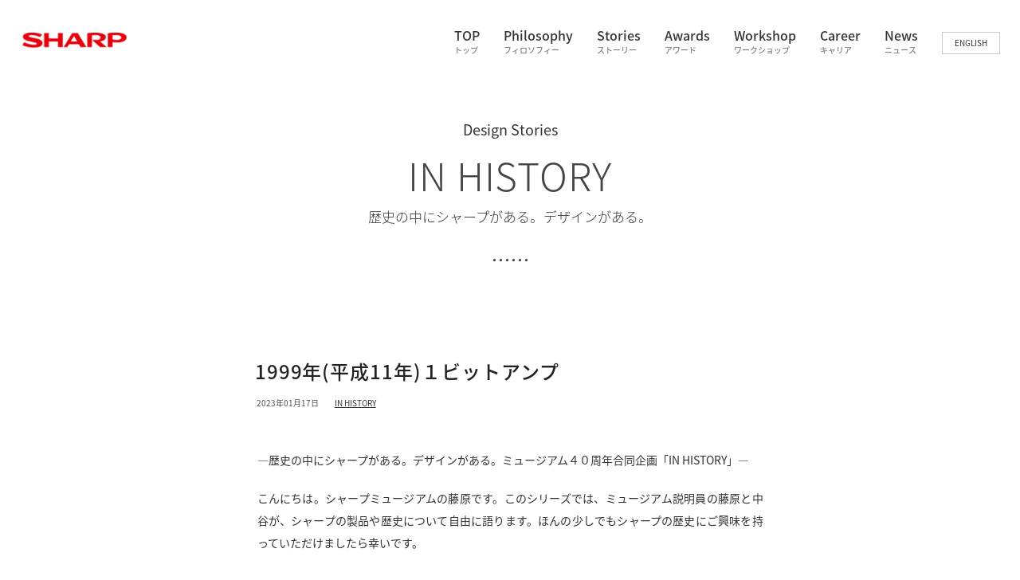

--- FILE ---
content_type: text/html; charset=UTF-8
request_url: https://design.sharp.co.jp/design_column/1999_1bit-amplifier
body_size: 23366
content:
<!DOCTYPE html><html lang="ja"><head><meta charset="utf-8"/><title>1999年(平成11年)１ビットアンプ | Design Column | SHARP Design</title><meta http-equiv="X-UA-Compatible" content="IE=edge"><meta name="description" content="SHARP DESIGN　デザインで心を動かそう"><meta name="viewport" content="width=device-width,user-scalable=yes"><meta name="format-detection" content="telephone=no"><meta property="og:title" content="1999年(平成11年)１ビットアンプ | Design Column| SHARP Design"><meta property="og:type" content="article"><meta property="og:site_name" content="Design Column | SHARP Design"><meta property="og:url" content="https://design.sharp.co.jp/design_column/1999_1bit-amplifier"><meta property="og:image" content="https://design.sharp.co.jp/wp/wp-content/uploads/2022/06/1bit-amplifier_ogp1200x630.jpg"><meta property="og:description" content="SHARP DESIGN　デザインで心を動かそう"><meta property="fb:app_id" content=""><script src="/asset/js/lib/jquery-1.10.2.min.js"></script><script src="/asset/js/lib/jquery.easing.1.3.js"></script><script src="/asset/js/lib/jquery.inview.min.js"></script><script src="/asset/js/lib/velocity.min.js"></script><script src="/asset/js/lib/css_browser_selector.js"></script><script src="/asset/js/lib/slick.min.js"></script><link href="https://fonts.googleapis.com/earlyaccess/notosansjapanese.css" rel="stylesheet"><link href="https://fonts.googleapis.com/css?family=EB+Garamond|Source+Sans+Pro:300,400" rel="stylesheet"><link href="/asset/css/lib/bootstrap.min.css" rel="stylesheet"><link href="/asset/css/common.css?ver=2.9" rel="stylesheet"><script src="/asset/js/common.min.js"></script><script>(function(d) {var config = {kitId: 'rfc4wxo',scriptTimeout: 3000,async: true},h=d.documentElement,t=setTimeout(function(){h.className=h.className.replace(/\bwf-loading\b/g,"")+"wf-inactive";},config.scriptTimeout),tk=d.createElement("script"),f=false,s=d.getElementsByTagName("script")[0],a;h.className+="wf-loading";tk.src='https://use.typekit.net/'+config.kitId+'.js';tk.async=true;tk.onload=tk.onreadystatechange=function(){a=this.readyState;if(f||a&&a!="complete"&&a!="loaded")return;f=true;clearTimeout(t);try{Typekit.load(config)}catch(e){}};s.parentNode.insertBefore(tk,s)})(document);</script><link href="https://design.sharp.co.jp/wp/wp-content/themes/design/asset/css/designers_voice.css" rel="stylesheet"><link href="//maxcdn.bootstrapcdn.com/font-awesome/4.7.0/css/font-awesome.min.css" rel="stylesheet" integrity="sha384-wvfXpqpZZVQGK6TAh5PVlGOfQNHSoD2xbE+QkPxCAFlNEevoEH3Sl0sibVcOQVnN" crossorigin="anonymous"><link href="https://design.sharp.co.jp/wp/wp-content/themes/design/asset/css/info.css?ver=1.1.1" rel="stylesheet"><script src="/asset2019/js/bundle.js"></script><script src="https://design.sharp.co.jp/wp/wp-content/themes/design/asset/js/matchHeight.js?ver=1.0.0"></script><script type="text/javascript" src="//s7.addthis.com/js/300/addthis_widget.js#pubid=ra-57512adf4fcaa482"></script><link href="/asset2019/css/bundle.css" rel="stylesheet"><link href="https://design.sharp.co.jp/wp/wp-content/themes/design/asset/css/rblog.css?ver=916405141" rel="stylesheet"><script type="text/javascript">$(function(){$('.js-matchHeigtht').matchHeight();});</script><script type="text/javascript"> $(function() {$('.text-chunk').each(function() {const real_text = $(this).text();const chunk = $(this).attr('data-chunk');if(real_text.length > chunk) {$(this).text(real_text.slice(0, chunk) + '...');} else {$(this).text();}});});</script><style type="text/css">@media only screen and (max-width: 768px) {.addthis_sharing_toolbox {padding:0 4%;}}</style></head><body><noscript><iframe src="//www.googletagmanager.com/ns.html?id=GTM-KV79VG" height="0" width="0" style="display:none;visibility:hidden"></iframe></noscript><script>(function(w,d,s,l,i){w[l]=w[l]||[];w[l].push({'gtm.start':new Date().getTime(),event:'gtm.js'});var f=d.getElementsByTagName(s)[0],j=d.createElement(s),dl=l!='dataLayer'?'&l='+l:'';j.async=true;j.src='//www.googletagmanager.com/gtm.js?id='+i+dl;f.parentNode.insertBefore(j,f);})(window,document,'script','dataLayer','GTM-KV79VG');</script><style type="text/css" media="screen">.header_logo {z-index: 3;}.globalMenu li.menuLi{display: inline-block;line-height: 1 !important;}.globalMenu li.menuLi small {font-size: 0.6rem;font-size: 1rem;color: #838383;}.globalMenu .menuSub {position: absolute;margin-left: -6px;padding: 0;padding-top: 13px;padding-bottom: 20px;left: 0;width: 100%;height: 175px;display: none;top: 64px;}.globalMenu .menuSub.career {height: 145px;}.globalMenu .menuSub {background: linear-gradient(180deg, transparent 0%, transparent 5%, #ffffff 5%, #ffffff 100%);margin-left: calc(50% - 50vw);margin-right: calc(50% - 50vw);z-index: 1;}.globalMenu .menuSub li {padding-left: 5px;/* margin-bottom: 10px; */}.globalMenu .menuSub li a {padding: 5px;margin-left: -5px;margin-right: -5px;margin-bottom: -5px;display: block;text-decoration: none;}.globalMenu_item {font-size: 16px;}.globalMenuMobile li.menuLi{line-height: 1 !important;margin-bottom: 15px;}.globalMenuMobile li.menuLi small {font-size: 0.9rem;color: #c7c7c7;}.globalMenuMobile li.menuLi ul > li {padding-left: 10px;}.globalMenuMobile {width: 100%;}.globalMenuMobile_item {margin-bottom: 0;}.globalMenuMobile {font-size: 17px;}.globalMenuMobile .menuSub{font-size: 15px;margin-top: 5px;}.globalMenuMobile .menuSub small {letter-spacing: -1px;}.globalMenuMobile_content {padding:70px 8%;}.menuLi > a {line-height: 0.7;}.globalMenu .menuLi > a {line-height: 1;}</style><script>$(function() {$('.menuLi').on('mouseover', function() {const storyPosition = $("nav.globalMenu ul li.pdown[data-id='story']").position();const careerPosition = $("nav.globalMenu ul li.pdown[data-id='career']").position();$('#storySub').css('left', (storyPosition.left - 3) + 'px');$('#careerSub').css('left', (careerPosition.left - 3) + 'px');var subMenu = $(this).find('.menuSub');if (subMenu.length) {subMenu.fadeIn();}});$('.menuLi').on('mouseleave', function() {const storyPosition = $("nav.globalMenu ul li.pdown[data-id='story']").position();const careerPosition = $("nav.globalMenu ul li.pdown[data-id='career']").position();$('#storySub').css('left', (storyPosition.left - 3) + 'px');$('#careerSub').css('left', (careerPosition.left - 3) + 'px');var subMenu = $(this).find('.menuSub');if (subMenu.length) {subMenu.fadeOut();}});})</script><div class="trigger js-trigger"><div class="trigger_inner"><span></span><span></span><span></span></div></div><header class="header"><a class="header_logo" href="https://corporate.jp.sharp/" target="_blank"></a><div class="header_menu"><nav class="globalMenu"><ul><li class="menuLi"><a class="globalMenu_item" href="/">TOP<br><small>トップ</small></a></li><li class="menuLi"><a class="globalMenu_item" href="/philosophy/">Philosophy<br><small>フィロソフィー</small></a></li><li class="menuLi pdown" data-id="story"><a class="globalMenu_item" href="#" data-id="story">Stories<br><small>ストーリー</small></a><div class="menuSub"><ul id="storySub" style="position:absolute;"><li><a class="globalMenu_item" href="/designers_voice/">> Designer's Voice <small>デザイナーの声</small></a></li><li><a class="globalMenu_item" href="/design_cat/inside-design-stories/">> Inside Design Stories <small>とっておきストーリー</small></a></li><li><a class="globalMenu_item" href="/design_cat/in-history/">> IN HISTORY <small>製品の歴史とデザインを自由に語る！</small></a></li><li><a class="globalMenu_item" href="/design_cat/ad-gallery">> ad Gallery <small>ブランディング広告シリーズ</small></a></li></ul></div></li><li class="menuLi"><a class="globalMenu_item" href="/awards/">Awards<br><small>アワード</small></a></li><li class="menuLi"><a class="globalMenu_item" href="/workshop/">Workshop<br><small>ワークショップ</small></a></li><li class="menuLi pdown" data-id="career"><a class="globalMenu_item" href="#" data-id="career">Career<br><small>キャリア</small></a><div class="menuSub career"><ul id="careerSub" style="position:absolute;"><li><a class="globalMenu_item" href="/recruit/">> Recruiting <small>採用情報</small></a></li><li><a class="globalMenu_item" href="/recruit_blog/">> Recruit Cafe <small>リクルートカフェ</small></a></li><li><a class="globalMenu_item" href="/global_location/">> Location <small>拠点紹介</small></a></li></ul></div></li><li class="menuLi"><a class="globalMenu_item" href="/info/">News<br><small>ニュース</small></a></li></ul></nav><div class="header_language"><a href="/eng/">ENGLISH</a></div></div></header><nav class="globalMenuMobile"><div class="globalMenuMobile_content"><div class="globalMenuMobile_main"><ul><li class="menuLi"><a class="globalMenuMobile_item" href="/">TOP<br><small>トップ</small></a></li><li class="menuLi"><a class="globalMenuMobile_item" href="/philosophy/">Philosophy<br><small>フィロソフィー</small></a></li><li class="menuLi pdown"><a class="globalMenuMobile_item" href="#">Stories<br><small>ストーリー</small></a><ul class="menuSub"><li><a class="globalMenuMobile_item" href="/designers_voice/">> Designer's Voice <small>デザイナーの声</small></a></li><li><a class="globalMenuMobile_item" href="/design_cat/inside-design-stories/">> Inside Design Stories <small>とっておきストーリー</small></a></li><li><a class="globalMenuMobile_item" href="/design_cat/in-history/">> IN HISTORY <small>製品の歴史とデザインを自由に語る！</small></a></li><li><a class="globalMenuMobile_item" href="/design_cat/ad-gallery">> ad Gallery <small>ブランディング広告シリーズ</small></a></li></ul></li><li class="menuLi"><a class="globalMenuMobile_item" href="/awards/">Awards<br><small>アワード</small></a></li><li class="menuLi"><a class="globalMenuMobile_item" href="/workshop/">Workshop<br><small>ワークショップ</small></a></li><li class="menuLi pdown"><a class="globalMenuMobile_item" href="#">Career<br><small>キャリア</small></a><ul class="menuSub"><li><a class="globalMenuMobile_item" href="/recruit/">> Recruiting <small>採用情報</small></a></li><li><a class="globalMenuMobile_item" href="/recruit_blog/">> Recruit Cafe <small>リクルートカフェ</small></a></li><li><a class="globalMenuMobile_item" href="/global_location/">> Location <small>拠点紹介</small></a></li></ul></li><li class="menuLi"><a class="globalMenuMobile_item" href="/info">News<br><small>ニュース</small></a></li></ul><a class="globalMenuMobile_language" href="/eng/"><span>ENGLISH</span></a></div></div></nav><div id="wrap"><div class="voiceDetail reqruit_column"><style>.headlineLv1{font-family:'source-han-sans-japanese',sans-serif;font-weight:200;color:#6f6f6f;margin-bottom:15px !important;}.customPostType{font-size:18px;}.voiceDetail_headline .h1{font-size:17px;}.voiceDetail_headline .h1 {margin-bottom: 80px;}@media only screen and (max-width: 639px) {.voiceDetail_headline .h1 {margin: 11px 0 20px;font-size:13px;}.customPostType {font-size: 12px;}}</style><div class="voiceDetail_headline row"><div class="col-sm-12 pb40 sp_pb0"><div class="center customPostType">Design Stories</div><h1 class="center headlineLv1" style="margin-top:20px !important;">IN HISTORY</h1><h2 class="h1 sans r_heading_title">歴史の中にシャープがある。デザインがある。</h2></div></div><div class="row"><div class="col-md-8 col-md-offset-2"><h2 class="sans center rblog_single_title mb40">1999年(平成11年)１ビットアンプ</h2></div><div class="col-md-8 col-md-offset-2"><div class="column_post_meta singleHeading cl center"><div class="column_time">2023年01月17日</div><div class="column_tax"><a href="https://design.sharp.co.jp/design_cat/in-history">IN HISTORY</a></div></div></div></div><style>@media only screen and (max-width: 639px){.infoDetail_content{padding: 0 14px;}.infoDetail_content .infoArticle{padding: unset;}}</style><div class="infoDetail_content single"><div class="infoArticle"><p>―歴史の中にシャープがある。デザインがある。ミュージアム４０周年合同企画「IN HISTORY」―</p><p>こんにちは。シャープミュージアムの藤原です。このシリーズでは、ミュージアム説明員の藤原と中谷が、シャープの製品や歴史について自由に語ります。ほんの少しでもシャープの歴史にご興味を持っていただけましたら幸いです。</p><p>今回語るのは、1999年(平成11年)　「１ビットアンプ&lt;SM-SX100&gt;」です。</p><p><img class="aligncenter size-full wp-image-4368" src="https://design.sharp.co.jp/wp/wp-content/uploads/2022/06/1bit-amplifier_01.jpg" alt="" width="1200" height="675" srcset="https://design.sharp.co.jp/wp/wp-content/uploads/2022/06/1bit-amplifier_01.jpg 1200w, https://design.sharp.co.jp/wp/wp-content/uploads/2022/06/1bit-amplifier_01-300x169.jpg 300w, https://design.sharp.co.jp/wp/wp-content/uploads/2022/06/1bit-amplifier_01-1024x576.jpg 1024w, https://design.sharp.co.jp/wp/wp-content/uploads/2022/06/1bit-amplifier_01-768x432.jpg 768w, https://design.sharp.co.jp/wp/wp-content/uploads/2022/06/1bit-amplifier_01-317x178.jpg 317w, https://design.sharp.co.jp/wp/wp-content/uploads/2022/06/1bit-amplifier_01-287x161.jpg 287w" sizes="(max-width: 1200px) 100vw, 1200px" /></p><h3>聞いてびっくり！こだわりの1ビット技術</h3><p>1999年に生まれた１ビットアンプ。<br />１ビットアンプは、一般的には重厚な金属の箱というイメージが主流だった高級オーディオアンプの世界に登場した、まったく新しい技術とデザインを採用したシャープオリジナルの高級アンプです。</p><p>このアンプに使われた１ビット技術は、それまで難しかったΔΣ変調原理で音を再生することを可能にしたシャープオリジナルの画期的な技術でした。アナログ音声を1秒間に280万回測定し、個々の信号が直前の信号レベルよりも大きいと「１」、小さいと「０」とシンプルな1ビット方式で記録していくことで、音の微細な変化も滑らかな曲線のごとくデジタル信号へと変換されます。ゆえに、デジタル処理でありながら、限りなく原音に近く繊細で自然な音を再現できるのです。</p><p>なんだか難しいお話になってしまいましたが、百聞は一見にしかず（百見は一聞にしかず？）ミュージアムにお越しいただき1ビットアンプのデモ音を耳にした多くの方々が、「こんなリアルな音が、デジタルで表現できるの？」と驚かれました。それもそのはず、１ビット技術は、CDの64倍のきめ細かさで音を再生できるのです。</p><p><img loading="lazy" class="aligncenter size-full wp-image-4369" src="https://design.sharp.co.jp/wp/wp-content/uploads/2022/06/1bit-amplifier_02.jpg" alt="" width="1200" height="675" srcset="https://design.sharp.co.jp/wp/wp-content/uploads/2022/06/1bit-amplifier_02.jpg 1200w, https://design.sharp.co.jp/wp/wp-content/uploads/2022/06/1bit-amplifier_02-300x169.jpg 300w, https://design.sharp.co.jp/wp/wp-content/uploads/2022/06/1bit-amplifier_02-1024x576.jpg 1024w, https://design.sharp.co.jp/wp/wp-content/uploads/2022/06/1bit-amplifier_02-768x432.jpg 768w, https://design.sharp.co.jp/wp/wp-content/uploads/2022/06/1bit-amplifier_02-317x178.jpg 317w, https://design.sharp.co.jp/wp/wp-content/uploads/2022/06/1bit-amplifier_02-287x161.jpg 287w" sizes="(max-width: 1200px) 100vw, 1200px" /></p><h3>いい音を視覚的に伝えるデザイン</h3><p>「１ビット(one-bit)」という名称の軽快さに呼応するように、微細なヘアラインで軽快感がありながらずっしりと金属を感じるスリムなアルミボディ。そのボディを両脇から抱えるように挟み込むピーコックグリーンのパネル脚は、先端がスパイクのように尖り、20kgもある重いボディを小さな接地点で支え振動や共振を防ぎます。アルミの削り出しで作られた中央のボリュームつまみもまたずっしりと重く、その何とも言えない安心感のある回し心地にも、細やかなこだわりが伝わってきます。</p><p>このように、見ても触っても良質な音を出してくれそうなデザインは、ピュアで凛とした印象があり、23年経った今もなおココロ惹かれます。当時の１ビットに懸ける設計者やデザイナーたちの並々ならぬ情熱を感じます。</p><p><img loading="lazy" class="aligncenter size-full wp-image-4370" src="https://design.sharp.co.jp/wp/wp-content/uploads/2022/06/1bit-amplifier_03.jpg" alt="" width="1200" height="675" srcset="https://design.sharp.co.jp/wp/wp-content/uploads/2022/06/1bit-amplifier_03.jpg 1200w, https://design.sharp.co.jp/wp/wp-content/uploads/2022/06/1bit-amplifier_03-300x169.jpg 300w, https://design.sharp.co.jp/wp/wp-content/uploads/2022/06/1bit-amplifier_03-1024x576.jpg 1024w, https://design.sharp.co.jp/wp/wp-content/uploads/2022/06/1bit-amplifier_03-768x432.jpg 768w, https://design.sharp.co.jp/wp/wp-content/uploads/2022/06/1bit-amplifier_03-317x178.jpg 317w, https://design.sharp.co.jp/wp/wp-content/uploads/2022/06/1bit-amplifier_03-287x161.jpg 287w" sizes="(max-width: 1200px) 100vw, 1200px" /></p><h3>音楽を愛する人々との出会い</h3><p>１ビットアンプ紹介当時、海外からの方も含め、来館者は主に取引先企業や学会出席で来日された研究者、投資家など。ピュアオーディオの愛好家も少なからずおられました。（※ピュアオーディオ：高品位な音質を重視するオーディオ装置。またはそうした装置を構築する趣味。）１ビットアンプの原理が原音を忠実に再現する仕組みをご説明し、実際にその音をお聞きいただいた際にお客様が驚き感動されるご様子に何度も立ち会うことができました。なかでも「ΔΣ変調の原理で音を再生できないか」と考えておられた研究者の方が来場された際には、ΔΣ変調による１ビット技術でシャープがアンプを実現したことを目の当たりにしてとても驚き、感激しておられた姿が印象的でした。このように１ビットアンプ（SM-SX100）を通じて出会えた感動は今でも忘れられない思い出です。</p><p><img loading="lazy" class="aligncenter size-full wp-image-4371" src="https://design.sharp.co.jp/wp/wp-content/uploads/2022/06/1bit-amplifier_04.jpg" alt="" width="1200" height="675" srcset="https://design.sharp.co.jp/wp/wp-content/uploads/2022/06/1bit-amplifier_04.jpg 1200w, https://design.sharp.co.jp/wp/wp-content/uploads/2022/06/1bit-amplifier_04-300x169.jpg 300w, https://design.sharp.co.jp/wp/wp-content/uploads/2022/06/1bit-amplifier_04-1024x576.jpg 1024w, https://design.sharp.co.jp/wp/wp-content/uploads/2022/06/1bit-amplifier_04-768x432.jpg 768w, https://design.sharp.co.jp/wp/wp-content/uploads/2022/06/1bit-amplifier_04-317x178.jpg 317w, https://design.sharp.co.jp/wp/wp-content/uploads/2022/06/1bit-amplifier_04-287x161.jpg 287w" sizes="(max-width: 1200px) 100vw, 1200px" /></p><h3>羽ばたく１ビット技術</h3><p>その後デジタル処理でありながら、限りなく原音に近い音を再現できる１ビット技術は、省エネ性にも優れた設計で小型化もはかれることから、小型オーディオや情報端末など、高音質が求められる様々な機器に組み込まれていったのです。</p><p>&nbsp;</p><p>今回はここまで！次回は「トランジスタテレビ」についてご紹介する予定です。</p><p>【シャープミュージアムは2021年11月で設立40周年を迎えました】<br />シャープミュージアム公式はこちら：<a href="https://corporate.jp.sharp/showroom/">https://corporate.jp.sharp/showroom/</a></p><p>このシリーズでは、シャープミュージアム説明員の藤原と中谷が、シャープの製品や歴史について自由に語ります。ほんの少しでも、シャープの歴史にご興味を持っていただけましたら幸いです。</p></div></div><style type="text/css" media="screen">/* .container.related {margin-top: 50px;padding-top: 30px;margin: 0 auto;width: 91.333333%;max-width:1100px;}@media only screen and (max-width: 639px){.rblog_related {width: 95%;margin: 0 auto;}} */</style><div class="related"><div class="row"><div class="col-md-12"><h4 class="mb40 mt80" style="text-align:center;font-size:20px;">あなたにオススメの記事</h4></div></div><div class="row pb40"><div class="col-md-8 col-md-offset-2 rblog_related"><div class="col-md-4 js-matchHeigtht mb40"><a href="https://design.sharp.co.jp/design_column/1958_cooler"><div class="r_blog_itemlist_img related" style="background-size: contain; padding-top: 180px; background-position: unset;background-image: url(https://design.sharp.co.jp/wp/wp-content/uploads/2022/06/cooler_660x598.jpg);"></div></a><div class=""><a href="https://design.sharp.co.jp/design_column/1958_cooler" class="r_blog_title_related text-chunk" data-chunk="32">1958年(昭和33年) 水冷式クーラー</a></div></div><div class="col-md-4 js-matchHeigtht mb40"><a href="https://design.sharp.co.jp/design_column/a09_1979el8152"><div class="r_blog_itemlist_img related" style="background-size: contain; padding-top: 180px; background-position: unset;background-image: url(https://design.sharp.co.jp/wp/wp-content/uploads/2021/12/EL8152_660x598.jpg);"></div></a><div class=""><a href="https://design.sharp.co.jp/design_column/a09_1979el8152" class="r_blog_title_related text-chunk" data-chunk="32">1979年(昭和54年) 超薄型カード電卓「EL-8152」</a></div></div><div class="col-md-4 js-matchHeigtht mb40"><a href="https://design.sharp.co.jp/design_column/a08_1987microwave-re2"><div class="r_blog_itemlist_img related" style="background-size: contain; padding-top: 180px; background-position: unset;background-image: url(https://design.sharp.co.jp/wp/wp-content/uploads/2021/12/capsule_microwave_660x598.jpg);"></div></a><div class=""><a href="https://design.sharp.co.jp/design_column/a08_1987microwave-re2" class="r_blog_title_related text-chunk" data-chunk="32">1987(昭和62年)　カプセルレンジ「RE-2」</a></div></div></div></div></div></div><div class="row"><div class="col-md-6 col-md-offset-3"><div class="pt40 homeVoice_button recruitBtn buttonRadius is-gray"><a href="https://design.sharp.co.jp/design_cat/in-history">記事一覧トップへ</a></div></div></div></div><footer class="footer"><div class="footer_content"><div class="footer_logo"></div><nav class="footer_menu"><a href="/philosophy/">フィロソフィー</a><a href="/designers_voice/">デザイナーズボイス</a><a href="/awards/">アワード</a><a href="/global_location/">ロケーション</a><a href="/workshop/">ワークショップ</a><a href="/message/">リクルート</a></nav></div><p class="footer_copyright">&copy; SHARP CORPORATION</p></footer><div class="pageTop js-anchor"><a href="#"></a></div></body></html>

--- FILE ---
content_type: text/css
request_url: https://design.sharp.co.jp/asset/css/common.css?ver=2.9
body_size: 40880
content:
/*
@font-face {
  font-family: 'Noto Serif Japanese','Noto Serif JP';
  font-style: normal;
  font-weight: 400;
  src: url('/asset/font/NotoSerifCJKjp-Regular.otf') format('opentype');
  font-display: swap;
}
@font-face {
  font-family: 'Noto Serif Japanese','Noto Serif JP';
  font-style: normal;
  font-weight: 700;
  src: url('/asset/font/NotoSerifCJKjp-Bold.otf') format('opentype');
  font-display: swap;
}
*/
.color-11 {
  color: #daaa00
}

.color-32 {
  color: #9d9d8f
}

.bg-39 {
  background-color: #e6e6e6
}

html {
  font-family: sans-serif;
  -ms-text-size-adjust: 100%;
  -webkit-text-size-adjust: 100%
}

body {
  text-rendering: optimizeLegibility;
  font-feature-settings: "kern";
  -webkit-font-feature-settings: "kern";
  -moz-font-feature-settings: "kern";
  -moz-font-feature-settings: "kern=1";
  -webkit-font-smoothing: antialiased
}

* {
  margin: 0;
  padding: 0
}

button::-moz-focus-inner {
  border: 0
}

a {
  background: transparent
}

a:focus {
  outline: none;
  border: 0
}

a:active, a:hover {
  outline: 0
}

h1, h2, h3, h4, h5 {
  font-weight: normal;
  font-size: 100%;
  margin: 0;
  padding: 0;
  line-height: 1
}

b, strong {
  font-weight: bold
}

mark {
  background: #ff0;
  color: #000
}

small {
  font-size: 80%
}

li {
  list-style: none
}

img {
  border: 0;
  vertical-align: bottom
}

table {
  border-collapse: collapse;
  border-spacing: 0
}

td, th {
  padding: 0
}

.fs12 {
  font-size: 12px
}

.fs13 {
  font-size: 13px
}

.fs14 {
  font-size: 14px
}

.fs16 {
  font-size: 16px
}

.fs18 {
  font-size: 18px
}

.fs20 {
  font-size: 20px
}

.fs24 {
  font-size: 24px
}

.fs28 {
  font-size: 24px
}

.fs32 {
  font-size: 32px
}

.fs36 {
  font-size: 36px
}

.fs42 {
  font-size: 42px
}

.fs48 {
  font-size: 48px
}

@media screen and (max-width: 767px) {
  .fs12 {
    font-size: 8.4px
  }
  .fs13 {
    font-size: 9.1px
  }
  .fs14 {
    font-size: 9.8px
  }
  .fs16 {
    font-size: 11.2px
  }
  .fs18 {
    font-size: 12.6px
  }
  .fs20 {
    font-size: 14px
  }
  .fs24 {
    font-size: 16.8px
  }
  .fs28 {
    font-size: 19.6px
  }
  .fs32 {
    font-size: 22.4px
  }
  .fs36 {
    font-size: 25.2px
  }
  .fs42 {
    font-size: 29.4px
  }
  .fs48 {
    font-size: 33.6px
  }
}

.mb1em {
  margin-bottom: 1em
}

.mb0 {
  margin-bottom: 0px !important
}

.mb10 {
  margin-bottom: 10px !important
}

.mb20 {
  margin-bottom: 20px !important
}

.mb30 {
  margin-bottom: 30px !important
}

.mb40 {
  margin-bottom: 40px !important
}

.mb50 {
  margin-bottom: 50px !important
}

.mb60 {
  margin-bottom: 60px !important
}

.mb70 {
  margin-bottom: 70px !important
}

.mb80 {
  margin-bottom: 80px !important
}

.mb90 {
  margin-bottom: 90px !important
}

.mb100 {
  margin-bottom: 100px !important
}

.mb110 {
  margin-bottom: 110px !important
}

.mb120 {
  margin-bottom: 120px !important
}

.mb130 {
  margin-bottom: 130px !important
}

.mb140 {
  margin-bottom: 140px !important
}

.mb150 {
  margin-bottom: 150px !important
}

.mt0 {
  margin-top: 0px !important
}

.mt10 {
  margin-top: 10px !important
}

.mt20 {
  margin-top: 20px !important
}

.mt30 {
  margin-top: 30px !important
}

.mt40 {
  margin-top: 40px !important
}

.mt50 {
  margin-top: 50px !important
}

.mt60 {
  margin-top: 60px !important
}

.mt70 {
  margin-top: 70px !important
}

.mt80 {
  margin-top: 80px !important
}

.mt90 {
  margin-top: 90px !important
}

.mt100 {
  margin-top: 100px !important
}

.mr0 {
  margin-right: 0px !important
}

.mr10 {
  margin-right: 10px !important
}

.mr20 {
  margin-right: 20px !important
}

.mr30 {
  margin-right: 30px !important
}

.mr40 {
  margin-right: 40px !important
}

.mr50 {
  margin-right: 50px !important
}

.mr60 {
  margin-right: 60px !important
}

.mr70 {
  margin-right: 70px !important
}

.mr80 {
  margin-right: 80px !important
}

.mr90 {
  margin-right: 90px !important
}

.mr100 {
  margin-right: 100px !important
}

.ml0 {
  margin-left: 0px !important
}

.ml10 {
  margin-left: 10px !important
}

.ml20 {
  margin-left: 20px !important
}

.ml30 {
  margin-left: 30px !important
}

.ml40 {
  margin-left: 40px !important
}

.ml50 {
  margin-left: 50px !important
}

.ml60 {
  margin-left: 60px !important
}

.ml70 {
  margin-left: 70px !important
}

.ml80 {
  margin-left: 80px !important
}

.ml90 {
  margin-left: 90px !important
}

.ml100 {
  margin-left: 100px !important
}

.pd0 {
  padding-top: 0
}

.pd10 {
  padding: 10px !important
}

.pd20 {
  padding: 20px !important
}

.pd30 {
  padding: 30px !important
}

.pd40 {
  padding: 40px !important
}

.pd50 {
  padding: 50px !important
}

.pd60 {
  padding: 60px !important
}

.pd70 {
  padding: 70px !important
}

.pd80 {
  padding: 80px !important
}

.pd90 {
  padding: 90px !important
}

.pd100 {
  padding: 100px !important
}

.pt0 {
  padding-top: 0
}

.pt10 {
  padding-top: 10px !important
}

.pt20 {
  padding-top: 20px !important
}

.pt30 {
  padding-top: 30px !important
}

.pt40 {
  padding-top: 40px !important
}

.pt50 {
  padding-top: 50px !important
}

.pt60 {
  padding-top: 60px !important
}

.pt70 {
  padding-top: 70px !important
}

.pt80 {
  padding-top: 80px !important
}

.pt90 {
  padding-top: 90px !important
}

.pt100 {
  padding-top: 100px !important
}

.pb0 {
  padding-bottom: 0
}

.pb10 {
  padding-bottom: 10px !important
}

.pb20 {
  padding-bottom: 20px !important
}

.pb30 {
  padding-bottom: 30px !important
}

.pb40 {
  padding-bottom: 40px !important
}

.pb50 {
  padding-bottom: 50px !important
}

.pb60 {
  padding-bottom: 60px !important
}

.pb70 {
  padding-bottom: 70px !important
}

.pb80 {
  padding-bottom: 80px !important
}

.pb90 {
  padding-bottom: 90px !important
}

.pb100 {
  padding-bottom: 100px !important
}

.pr0 {
  padding-right: 0
}

.pr10 {
  padding-right: 10px !important
}

.pr20 {
  padding-right: 20px !important
}

.pr30 {
  padding-right: 30px !important
}

.pr40 {
  padding-right: 40px !important
}

.pr50 {
  padding-right: 50px !important
}

.pr60 {
  padding-right: 60px !important
}

.pr70 {
  padding-right: 70px !important
}

.pr80 {
  padding-right: 80px !important
}

.pr90 {
  padding-right: 90px !important
}

.pr100 {
  padding-right: 100px !important
}

.pl0 {
  padding-left: 0
}

.pl10 {
  padding-left: 10px !important
}

.pl20 {
  padding-left: 20px !important
}

.pl30 {
  padding-left: 30px !important
}

.pl40 {
  padding-left: 40px !important
}

.pl50 {
  padding-left: 50px !important
}

.pl60 {
  padding-left: 60px !important
}

.pl70 {
  padding-left: 70px !important
}

.pl80 {
  padding-left: 80px !important
}

.pl90 {
  padding-left: 90px !important
}

.pl100 {
  padding-left: 100px !important
}

@media screen and (max-width: 598px) {
  .mb10 {
    margin-bottom: 5px !important
  }
  .mb20 {
    margin-bottom: 10px !important
  }
  .mb30 {
    margin-bottom: 15px !important
  }/*
  .mb40 {
    margin-bottom: 20px !important
  }*/
  .mb50 {
    margin-bottom: 25px !important
  }
  .mb60 {
    margin-bottom: 30px !important
  }
  .mb70 {
    margin-bottom: 35px !important
  }
  .mb80 {
    margin-bottom: 40px !important
  }
  .mb90 {
    margin-bottom: 45px !important
  }
  .mb100 {
    margin-bottom: 50px !important
  }
  .mb110 {
    margin-bottom: 55px !important
  }
  .mb120 {
    margin-bottom: 60px !important
  }
  .mb130 {
    margin-bottom: 65px !important
  }
  .mb140 {
    margin-bottom: 70px !important
  }
  .mb150 {
    margin-bottom: 75px !important
  }
  .mt20 {
    margin-top: 10px !important
  }
  .mt30 {
    margin-top: 15px !important
  }
  .mt40 {
    margin-top: 20px !important
  }
  .mt50 {
    margin-top: 25px !important
  }
  .mt60 {
    margin-top: 30px !important
  }
  .mt70 {
    margin-top: 35px !important
  }
  .mt80 {
    margin-top: 40px !important
  }
  .mt90 {
    margin-top: 45px !important
  }
  .mt100 {
    margin-top: 50px !important
  }
  .mr20 {
    margin-right: 10px !important
  }
  .mr30 {
    margin-right: 15px !important
  }
  .mr40 {
    margin-right: 20px !important
  }
  .mr50 {
    margin-right: 25px !important
  }
  .mr60 {
    margin-right: 30px !important
  }
  .mr70 {
    margin-right: 35px !important
  }
  .mr80 {
    margin-right: 40px !important
  }
  .mr90 {
    margin-right: 45px !important
  }
  .mr100 {
    margin-right: 50px !important
  }
  .ml20 {
    margin-left: 10px !important
  }
  .ml30 {
    margin-left: 15px !important
  }
  .ml40 {
    margin-left: 20px !important
  }
  .ml50 {
    margin-left: 25px !important
  }
  .ml60 {
    margin-left: 30px !important
  }
  .ml70 {
    margin-left: 35px !important
  }
  .ml80 {
    margin-left: 40px !important
  }
  .ml90 {
    margin-left: 45px !important
  }
  .ml100 {
    margin-left: 50px !important
  }
  .pd0 {
    padding-top: 0
  }
  .pd10 {
    padding: 5px !important
  }
  .pd20 {
    padding: 10px !important
  }
  .pd30 {
    padding: 15px !important
  }
  .pd40 {
    padding: 20px !important
  }
  .pd50 {
    padding: 25px !important
  }
  .pd60 {
    padding: 30px !important
  }
  .pd70 {
    padding: 35px !important
  }
  .pd80 {
    padding: 40px !important
  }
  .pd90 {
    padding: 45px !important
  }
  .pd100 {
    padding: 50px !important
  }
  .pt0 {
    padding-top: 0
  }
  .pt10 {
    padding-top: 10px !important
  }
  .pt20 {
    padding-top: 10px !important
  }
  .pt30 {
    padding-top: 15px !important
  }
  .pt40 {
    padding-top: 20px !important
  }
  .pt50 {
    padding-top: 25px !important
  }
  .pt60 {
    padding-top: 30px !important
  }
  .pt70 {
    padding-top: 35px !important
  }
  .pt80 {
    padding-top: 40px !important
  }
  .pt90 {
    padding-top: 45px !important
  }
  .pt100 {
    padding-top: 50px !important
  }
  .pb0 {
    padding-bottom: 0
  }
  .pb10 {
    padding-bottom: 10px !important
  }
  .pb20 {
    padding-bottom: 10px !important
  }
  .pb30 {
    padding-bottom: 15px !important
  }
  .pb40 {
    padding-bottom: 20px !important
  }
  .pb50 {
    padding-bottom: 25px !important
  }
  .pb60 {
    padding-bottom: 30px !important
  }
  .pb70 {
    padding-bottom: 35px !important
  }
  .pb80 {
    padding-bottom: 40px !important
  }
  .pb90 {
    padding-bottom: 45px !important
  }
  .pb100 {
    padding-bottom: 50px !important
  }
  .pr0 {
    padding-right: 0
  }
  .pr10 {
    padding-right: 10px !important
  }
  .pr20 {
    padding-right: 10px !important
  }
  .pr30 {
    padding-right: 15px !important
  }
  .pr40 {
    padding-right: 20px !important
  }
  .pr50 {
    padding-right: 25px !important
  }
  .pr60 {
    padding-right: 30px !important
  }
  .pr70 {
    padding-right: 35px !important
  }
  .pr80 {
    padding-right: 40px !important
  }
  .pr90 {
    padding-right: 45px !important
  }
  .pr100 {
    padding-right: 50px !important
  }
  .pl0 {
    padding-left: 0
  }
  .pl10 {
    padding-left: 10px !important
  }
  .pl20 {
    padding-left: 10px !important
  }
  .pl30 {
    padding-left: 15px !important
  }
  .pl40 {
    padding-left: 20px !important
  }
  .pl50 {
    padding-left: 25px !important
  }
  .pl60 {
    padding-left: 30px !important
  }
  .pl70 {
    padding-left: 35px !important
  }
  .pl80 {
    padding-left: 40px !important
  }
  .pl90 {
    padding-left: 45px !important
  }
  .pl100 {
    padding-left: 50px !important
  }
  .sp-mb0 {
    margin-bottom: 0 !important
  }
  .sp-mb10 {
    margin-bottom: 10px !important
  }
  .sp-mb20 {
    margin-bottom: 20px !important
  }
  .sp-mb30 {
    margin-bottom: 30px !important
  }
  .sp-mb40 {
    margin-bottom: 40px !important
  }
  .sp-mb50 {
    margin-bottom: 50px !important
  }
  .sp-mb60 {
    margin-bottom: 60px !important
  }
  .sp-mt10 {
    margin-top: 10px !important
  }
  .sp-mt20 {
    margin-top: 20px !important
  }
  .sp-mt30 {
    margin-top: 30px !important
  }
  .sp-mt40 {
    margin-top: 40px !important
  }
  .sp-mt50 {
    margin-top: 50px !important
  }
  .sp-mt60 {
    margin-top: 60px !important
  }
  .sp-mr0 {
    margin-right: 0 !important
  }
  .sp-w50p {
    width: 50%;
    margin-left: auto;
    margin-right: auto
  }
  .sp-pd10 {
    padding: 10px !important
  }
  .sp-pd20 {
    padding: 20px !important
  }
  .sp-pd30 {
    padding: 30px !important
  }
  .sp-pd40 {
    padding: 40px !important
  }
  .sp-pd50 {
    padding: 50px !important
  }
  .sp-pd60 {
    padding: 60px !important
  }
}

@media screen and (max-width: 767px) {
  .sp-mb0 {
    margin-bottom: 0px !important
  }
  .sp-mb10 {
    margin-bottom: 10px !important
  }
  .sp-mb20 {
    margin-bottom: 20px !important
  }
  .sp-mb30 {
    margin-bottom: 30px !important
  }
  .sp-mb40 {
    margin-bottom: 40px !important
  }
  .sp-mb50 {
    margin-bottom: 50px !important
  }
  .sp-mb60 {
    margin-bottom: 60px !important
  }
  .xs-mb0 {
    margin-bottom: 0px !important
  }
  .xs-mb10 {
    margin-bottom: 10px !important
  }
  .xs-mb20 {
    margin-bottom: 20px !important
  }
  .xs-mb30 {
    margin-bottom: 30px !important
  }
  .xs-mb40 {
    margin-bottom: 40px !important
  }
  .xs-mb50 {
    margin-bottom: 50px !important
  }
  .xs-mb60 {
    margin-bottom: 60px !important
  }
  .xs-mb70 {
    margin-bottom: 70px !important
  }
  .xs-mb80 {
    margin-bottom: 80px !important
  }
  .xs-mb90 {
    margin-bottom: 90px !important
  }
  .xs-mb100 {
    margin-bottom: 100px !important
  }
  .xs-mt0 {
    margin-top: 0px !important
  }
  .xs-mt5 {
    margin-top: 5px !important
  }
  .xs-mt10 {
    margin-top: 10px !important
  }
  .xs-mt20 {
    margin-top: 20px !important
  }
  .xs-mt30 {
    margin-top: 30px !important
  }
  .xs-mt40 {
    margin-top: 40px !important
  }
  .xs-mt50 {
    margin-top: 50px !important
  }
  .xs-mt60 {
    margin-top: 60px !important
  }
  .xs-mt70 {
    margin-top: 70px !important
  }
  .xs-mt80 {
    margin-top: 80px !important
  }
  .xs-mt90 {
    margin-top: 90px !important
  }
  .xs-mt100 {
    margin-top: 100px !important
  }
  .xs-ml0 {
    margin-left: 0px !important
  }
}

@media screen and (min-width: 768px) and (max-width: 991px) {
  .sm-mb0 {
    margin-bottom: 0px !important
  }
  .sm-mb10 {
    margin-bottom: 10px !important
  }
  .sm-mb20 {
    margin-bottom: 20px !important
  }
  .sm-mb30 {
    margin-bottom: 30px !important
  }
  .sm-mb40 {
    margin-bottom: 40px !important
  }
  .sm-mb50 {
    margin-bottom: 50px !important
  }
  .sm-mb60 {
    margin-bottom: 60px !important
  }
  .sm-mb70 {
    margin-bottom: 70px !important
  }
  .sm-mb80 {
    margin-bottom: 80px !important
  }
  .sm-mb90 {
    margin-bottom: 90px !important
  }
  .sm-mb100 {
    margin-bottom: 100px !important
  }
  .sm-mt0 {
    margin-top: 0px !important
  }
  .sm-mt10 {
    margin-top: 10px !important
  }
  .sm-mt20 {
    margin-top: 20px !important
  }
  .sm-mt30 {
    margin-top: 30px !important
  }
  .sm-mt40 {
    margin-top: 40px !important
  }
  .sm-mt50 {
    margin-top: 50px !important
  }
  .sm-mt60 {
    margin-top: 60px !important
  }
  .sm-mt70 {
    margin-top: 70px !important
  }
  .sm-mt80 {
    margin-top: 80px !important
  }
  .sm-mt90 {
    margin-top: 90px !important
  }
  .sm-mt100 {
    margin-top: 100px !important
  }
}

@media screen and (min-width: 992px) and (max-width: 1199px) {
  .md-mb0 {
    margin-bottom: 0px !important
  }
  .md-mb10 {
    margin-bottom: 10px !important
  }
  .md-mb20 {
    margin-bottom: 20px !important
  }
  .md-mb30 {
    margin-bottom: 30px !important
  }
  .md-mb40 {
    margin-bottom: 40px !important
  }
  .md-mb50 {
    margin-bottom: 50px !important
  }
  .md-mb60 {
    margin-bottom: 60px !important
  }
  .md-mb70 {
    margin-bottom: 70px !important
  }
  .md-mb80 {
    margin-bottom: 80px !important
  }
  .md-mb90 {
    margin-bottom: 90px !important
  }
  .md-mb100 {
    margin-bottom: 100px !important
  }
  .md-mt0 {
    margin-top: 0px !important
  }
  .md-mt10 {
    margin-top: 10px !important
  }
  .md-mt20 {
    margin-top: 20px !important
  }
  .md-mt30 {
    margin-top: 30px !important
  }
  .md-mt40 {
    margin-top: 40px !important
  }
  .md-mt50 {
    margin-top: 50px !important
  }
  .md-mt60 {
    margin-top: 60px !important
  }
  .md-mt70 {
    margin-top: 70px !important
  }
  .md-mt80 {
    margin-top: 80px !important
  }
  .md-mt90 {
    margin-top: 90px !important
  }
  .md-mt100 {
    margin-top: 100px !important
  }
}

@media screen and (min-width: 1200px) {
  .lg-mb0 {
    margin-bottom: 0px !important
  }
  .lg-mb10 {
    margin-bottom: 10px !important
  }
  .lg-mb20 {
    margin-bottom: 20px !important
  }
  .lg-mb30 {
    margin-bottom: 30px !important
  }
  .lg-mb40 {
    margin-bottom: 40px !important
  }
  .lg-mb50 {
    margin-bottom: 50px !important
  }
  .lg-mb60 {
    margin-bottom: 60px !important
  }
  .lg-mb70 {
    margin-bottom: 70px !important
  }
  .lg-mb80 {
    margin-bottom: 80px !important
  }
  .lg-mb90 {
    margin-bottom: 90px !important
  }
  .lg-mb100 {
    margin-bottom: 100px !important
  }
  .lg-mt0 {
    margin-top: 0px !important
  }
  .lg-mt10 {
    margin-top: 10px !important
  }
  .lg-mt20 {
    margin-top: 20px !important
  }
  .lg-mt30 {
    margin-top: 30px !important
  }
  .lg-mt40 {
    margin-top: 40px !important
  }
  .lg-mt50 {
    margin-top: 50px !important
  }
  .lg-mt60 {
    margin-top: 60px !important
  }
  .lg-mt70 {
    margin-top: 70px !important
  }
  .lg-mt80 {
    margin-top: 80px !important
  }
  .lg-mt90 {
    margin-top: 90px !important
  }
  .lg-mt100 {
    margin-top: 100px !important
  }
}

.overflow-hidden {
  overflow: hidden
}

.strong {
  font-weight: bold !important
}

.row-0 {
  margin-left: 0px;
  margin-right: 0px
}

.row-0>div {
  padding-right: 0px;
  padding-left: 0px
}

.row-10 {
  margin-left: -5px;
  margin-right: -5px
}

.row-10>div {
  padding-right: 5px;
  padding-left: 5px
}

.row-20 {
  margin-left: -10px;
  margin-right: -10px
}

.row-20>div {
  padding-right: 10px;
  padding-left: 10px
}

.row-30 {
  margin-left: -15px;
  margin-right: -15px
}

.row-30>div {
  padding-right: 15px;
  padding-left: 15px
}

.row-40 {
  margin-left: -20px;
  margin-right: -20px
}

.row-40>div {
  padding-right: 20px;
  padding-left: 20px
}

.row-50 {
  margin-left: -25px;
  margin-right: -25px
}

.row-50>div {
  padding-right: 25px;
  padding-left: 25px
}

.col-xs-1-5, .col-sm-1-5, .col-md-1-5, .col-lg-1-5, .col-xs-2-5, .col-sm-2-5, .col-md-2-5, .col-lg-2-5, .col-xs-3-5, .col-sm-3-5, .col-md-3-5, .col-lg-3-5, .col-xs-4-5, .col-sm-4-5, .col-md-4-5, .col-lg-4-5 {
  position: relative;
  min-height: 1px;
  padding-right: 15px;
  padding-left: 15px
}

.col-xs-1-5 {
  width: 20%;
  float: left
}

.col-xs-2-5 {
  width: 40%;
  float: left
}

.col-xs-3-5 {
  width: 60%;
  float: left
}

.col-xs-4-5 {
  width: 80%;
  float: left
}

@media (min-width: 600px) {
  .col-sm-1-5 {
    width: 20%;
    float: left
  }
  .col-sm-2-5 {
    width: 40%;
    float: left
  }
  .col-sm-3-5 {
    width: 60%;
    float: left
  }
  .col-sm-4-5 {
    width: 80%;
    float: left
  }
}

@media (min-width: 992px) {
  .col-md-1-5 {
    width: 20%;
    float: left
  }
  .col-md-2-5 {
    width: 40%;
    float: left
  }
  .col-md-3-5 {
    width: 60%;
    float: left
  }
  .col-md-4-5 {
    width: 80%;
    float: left
  }
}

@media (min-width: 1200px) {
  .col-lg-1-5 {
    width: 20%;
    float: left
  }
  .col-lg-2-5 {
    width: 40%;
    float: left
  }
  .col-lg-3-5 {
    width: 60%;
    float: left
  }
  .col-lg-4-5 {
    width: 80%;
    float: left
  }
}

.ratio-wrap {
  position: relative;
  width: 100%;
  overflow: hidden
}

.ratio-wrap:before {
  content: "";
  display: block
}

.ratio-wrap.ratio-1x1:before {
  padding-top: 100%
}

.ratio-wrap.ratio-2x1:before {
  padding-top: 50%
}

.ratio-wrap.ratio-3x2:before {
  padding-top: 66.6666%
}

.ratio-wrap.ratio-4x3:before {
  padding-top: 75%
}

.ratio-wrap.ratio-16x9:before {
  padding-top: 56.25%
}

.ratio {
  position: absolute;
  top: 0;
  left: 0;
  bottom: 0;
  right: 0;
  background-position: center center;
  background-size: cover;
  background-repeat: no-repeat;
  -webkit-transition: all 0.3s;
  transition: all 0.3s
}

.zoom:hover .ratio {
  -webkit-transform: scale(1.1);
  transform: scale(1.1)
}

img {
  max-width: 100%;
  height: auto;
  vertical-align: bottom
}

img.full {
  width: 100%;
  height: auto
}

img.round {
  border-radius: 3px
}

@media screen and (max-width: 767px) {
  img.interviewer {
    max-width: 90px;
    height: auto
  }
}

a:hover img {
  opacity: 0.8
}

.table1 {
  text-align: center;
  width: 100%;
  border-top: solid 1px #DDDDDD
}

.table1 th, .table1 td {
  padding: 10px
}

@media screen and (min-width: 768px) {
  .table1 th, .table1 td {
    padding: 20px
  }
}

.table1 th {
  font-weight: bold;
  background-image: url(/design/asset/img/bg_dot_1.png);
  border-bottom: solid 2px #e6000d
}

.table1 td {
  border-bottom: solid 1px #DDDDDD
}

.table1 tr th:nth-child(1), .table1 tr th:nth-child(2), .table1 tr td:nth-child(1), .table1 tr td:nth-child(2) {
  border-right: solid 1px #DDDDDD
}

table.list {
  line-height: 1.8
}

table.list th, table.list td {
  vertical-align: top;
  text-align: left;
  font-weight: normal !important
}

table.list th {
  padding-right: 5px
}

body {
  font-family: 'source-han-sans-japanese' ,sans-serif;
  -webkit-text-size-adjust: 100%;
  font-style: normal;
  font-weight: 400;
  color: #323232;
  font-size: 14px
}

@media screen and (min-width: 600px) {
  body {
    font-size: 16px
  }
}

.ie .simhei {
  font-family: 'SimHei' !important
}
/*
.sans {
  font-family: 'source-han-sans-japanese','Source Sans Pro', sans-serif;
  font-style: normal;
  font-weight: 300
}

.sans-l {
  font-family: 'source-han-sans-japanese','Source Sans Pro', sans-serif;
  font-style: normal;
  font-weight: 200
}

.sans-r {
  font-family: 'source-han-sans-japanese','Source Sans Pro', sans-serif;
  font-style: normal;
  font-weight: 400
}

.sans-b {
  font-family: 'source-han-sans-japanese','Source Sans Pro', sans-serif;
  font-style: normal;
  font-weight: 700
}
*/
.serif {
  font-family: 'EB Garamond', serif
}

.ryo {
  font-family: "ryo-text-plusn", sans-serif;
  font-style: normal;
  font-weight: 400
}

.color-corp {
  color: #e6000d
}

html, body {
  width: 100%;
  height: 100%
}

#wrap {
  position: relative;
  overflow: hidden
}

.underline {
  text-decoration: underline
}

@media screen and (max-width: 599px) {
  .container {
    margin: 0 10px
  }
}

a {
  color: #333;
  text-decoration: underline
}

a:hover {
  color: #555
}

a.blank {
  background-image: url(../img/ic_blank.svg);
  background-position: right center;
  background-repeat: no-repeat;
  padding-right: 21px;
  margin-right: 6px
}

.mmt {
  margin-top: -30px
}

p, .p, ul li, ol li {
  line-height: 1.8 !important;
  text-align: justify;
  /*text-justify: inter-ideograph*/
}

.txt-s {
  font-size: 11px
}

@media screen and (min-width: 600px) {
  .txt-s {
    font-size: 13px
  }
}

.txt-jp {
  font-size: 90%
}

.left {
  text-align: left
}

.right {
  text-align: right
}

.center {
  text-align: center
}

@media screen and (max-width: 599px) {
  .xs-center, .center-xs {
    text-align: center
  }
  .xs-left, .left-xs {
    text-align: left
  }
}

@media screen and (min-width: 600px) {
  .sm-center, .center-sm {
    text-align: center
  }
  .sm-left, .left-sm {
    text-align: left
  }
}

@media screen and (min-width: 992px) {
  .md-center, .center-md {
    text-align: center
  }
  .md-left, .left-md {
    text-align: left
  }
}

@media screen and (min-width: 1200px) {
  .lg-center, .center-lg {
    text-align: center
  }
  .lg-left, .left-lg {
    text-align: left
  }
}

.color-fff {
  color: #fff
}

.lh1p5 {
  line-height: 1.5
}

.lh1 {
  line-height: 1
}

.lh2 {
  line-height: 2
}

@media screen and (min-width: 600px) {
  .float-right {
    float: right;
    padding-top: 7px;
    max-width: 50%
  }
  .float-left {
    float: left;
    padding-top: 7px;
    max-width: 50%
  }
}

.line-top {
  border-top: solid 1px #f0f0f0
}

.line-bottom {
  border-bottom: solid 1px #f0f0f0
}

.nowrap {
  white-space: nowrap
}

header {
  position: fixed;
  z-index: 1000
}

@media screen and (max-width: 599px) {
  header {
    width: 100%;
    height: 76px
  }
  header .bg {
    width: 100%;
    height: 100%;
    background-color: #fff;
    opacity: 0.85
  }
}

header #sharp {
  position: absolute;
  top: 23px;
  left: 30px;
  z-index: 10;
  width: 162px;
  height: 56px
}

@media screen and (max-width: 599px) {
  header #sharp {
    top: 20px;
    left: 20px
  }
}

header #sharp a {
  display: block;
  text-indent: -999em;
  width: 162px;
  height: 56px;
  background-image: url(../img/logo_sharp.png);
  background-repeat: no-repeat
}

@media screen and (max-width: 599px) {
  header #sharp a {
    background-image: url(../img/sharp@2x.png);
    width: 116px;
    height: 40px;
    background-size: 116px 40px
  }
}

.btn1 {
  display: inline-block;
  font-weight: bold
}

@media screen and (max-width: 599px) {
  .btn1 {
    display: block;
    text-align: center
  }
}

.btn1 a {
  border: solid 1px #fff;
  color: #fff;
  display: block;
  padding: 8px 30px;
  background-color: rgba(255, 255, 255, 0.2);
  text-decoration: none
}

@media screen and (max-width: 599px) {
  .btn1 a {
    padding: 4px auto
  }
}

.btn1:hover a {
  -webkit-animation: btn1-fade 0.3s 1 forwards ease-out;
  animation: btn1-fade 0.3s 1 forwards ease-out
}

@-webkit-keyframes btn1-fade {
  0% {
    background-color: transparent;
    color: #fff
  }
  100% {
    border: solid 1px rgba(255, 255, 255, 0.65);
    background-color: rgba(255, 255, 255, 0)
  }
}

@keyframes btn1-fade {
  0% {
    background-color: transparent;
    color: #fff
  }
  100% {
    border: solid 1px rgba(255, 255, 255, 0.65);
    background-color: rgba(255, 255, 255, 0)
  }
}

.btn2 {
  display: inline-block;
  font-weight: bold
}

@media screen and (max-width: 599px) {
  .btn2 {
    display: block;
    text-align: center;
    letter-spacing: -1px
  }
}

.btn2 a {
  border: solid 1px #333;
  color: #333;
  display: block;
  padding: 8px 30px;
  background-color: rgba(255, 255, 255, 0.3);
  text-decoration: none
}

@media screen and (max-width: 599px) {
  .btn2 a {
    padding: 4px
  }
}

.btn2:hover a {
  -webkit-animation: btn2-fade 0.3s 1 forwards ease-out;
  animation: btn2-fade 0.3s 1 forwards ease-out
}

@-webkit-keyframes btn2-fade {
  0% {
    color: #333
  }
  100% {
    background-color: rgba(255, 255, 255, 0)
  }
}

@keyframes btn2-fade {
  0% {
    color: #333
  }
  100% {
    background-color: rgba(255, 255, 255, 0)
  }
}

.btn3 a {
  display: block;
  text-align: center;
  border: solid 1px #7a7868;
  color: #fff;
  background-color: #7a7868;
  padding: 15px;
  line-height: 1;
  text-decoration: none;
  background-image: url(../img/ic_arrow_2_rev.svg);
  background-position: right 20px center;
  background-repeat: no-repeat
}

.btn3 a:hover {
  opacity: 0.8
}

.btn3:hover a {
  -webkit-animation: btn3-fade 0.3s 1 forwards ease-out;
  animation: btn3-fade 0.3s 1 forwards ease-out
}

@-webkit-keyframes btn3-fade {
  0% {}
  100% {
    background-color: rgba(157, 157, 143, 0.8);
    border: solid 1px rgba(157, 157, 143, 0.8)
  }
}

@keyframes btn3-fade {
  0% {}
  100% {
    background-color: rgba(157, 157, 143, 0.8);
    border: solid 1px rgba(157, 157, 143, 0.8)
  }
}

.btn3-inactive div {
  display: block;
  text-align: center;
  border: solid 1px #ddd;
  color: #ddd;
  padding: 15px;
  line-height: 1;
  text-decoration: none;
  background-image: url(../img/ic_arrow_2_eee.svg);
  background-position: right 20px center;
  background-repeat: no-repeat
}

@media screen and (max-width: 599px) {
  #activity .btn1 {
    display: inline-block;
    font-weight: bold;
    display: block;
    text-align: center
  }
  #activity .btn1 a {
    border: solid 1px #000;
    color: #333;
    display: block;
    padding: 8px 30px;
    padding: 4px auto;
    text-decoration: none
  }
  #activity .btn1:hover a {
    -webkit-animation: btn2-fade 0.3s 1 forwards ease-out;
    animation: btn2-fade 0.3s 1 forwards ease-out
  }
}

#pagetop {
  display: none;
  position: fixed;
  bottom: 20px;
  right: 20px;
  z-index: 1000
}

#pagetop a {
  display: block;
  width: 40px;
  height: 40px;
  text-indent: -999em;
  background-image: url(../img/btn_pagetop.png);
  background-size: 40px 40px
}

@media (-webkit-min-device-pixel-ratio: 1.5), (min-resolution: 1.5dppx) {
  #pagetop a {
    background-image: url(../img/btn_pagetop@2x.png);
    background-size: 40px 40px
  }
}

@media screen and (min-width: 600px) {
  #pagetop a {
    width: 47px;
    height: 47px;
    background-size: 47px 47px
  }
}

@media screen and (min-width: 600px) and (-webkit-min-device-pixel-ratio: 1.5), screen and (min-width: 600px) and (min-resolution: 1.5dppx) {
  #pagetop a {
    background-size: 47px 47px
  }
}

#btn-menu {
  position: fixed;
  top: 23px;
  right: 30px;
  width: 47px;
  z-index: 1000;
  cursor: pointer
}

@media screen and (max-width: 599px) {
  #btn-menu {
    top: 10px;
    right: 10px;
    width: 40px
  }
}

#btn-menu .ic {
  background-color: #fff;
  width: 47px;
  height: 47px;
  border-radius: 47px
}

@media screen and (max-width: 599px) {
  #btn-menu .ic {
    width: 40px;
    height: 40px;
    border-radius: 40px
  }
}

#btn-menu .line {
  position: absolute;
  top: 0;
  left: 0;
  z-index: 2;
  width: 47px;
  height: 47px;
  background-image: url(../img/ic_menu.svg);
  background-position: center center;
  background-repeat: no-repeat
}

@media screen and (max-width: 599px) {
  #btn-menu .line {
    width: 40px;
    height: 40px;
    background-size: 18px 15px
  }
}

#btn-menu .text {
  font-family: 'source-han-sans-japanese','Source Sans Pro', sans-serif;
  font-weight: 600;
  padding-top: 7px;
  font-size: 13px;
  text-align: center
}

@media screen and (max-width: 599px) {
  #btn-menu .text {
    padding-top: 3px;
    font-size: 12px
  }
}

#btn-menu .text.background--light {
  color: #000
}

#btn-menu .text.background--dark {
  color: #fff
}

#btn-menu:hover .ic {
  -webkit-animation: bounce 0.1s 1 forwards ease-out;
  animation: bounce 0.1s 1 forwards ease-out
}

@-webkit-keyframes bounce {
  0% {
    -webkit-transform: scale(1)
  }
  100% {
    -webkit-transform: scale(1.09)
  }
}

@keyframes bounce {
  0% {
    -webkit-transform: scale(1);
    transform: scale(1)
  }
  100% {
    -webkit-transform: scale(1.09);
    transform: scale(1.09)
  }
}

#btn-bgm {
  position: fixed;
  top: 23px;
  right: 97px;
  width: 47px;
  z-index: 1000;
  cursor: pointer;
}

@media screen and (max-width: 599px) {
  #btn-bgm {
    top: 10px;
    right: 60px;
    width: 40px;
    display: none !important;
  }
}

#btn-bgm .ic {
  background-color: #fff;
  width: 47px;
  height: 47px;
  border-radius: 47px
}

@media screen and (max-width: 599px) {
  #btn-bgm .ic {
    width: 40px;
    height: 40px;
    border-radius: 40px
  }
}

#btn-bgm .line {
  position: absolute;
  top: 0;
  left: 0;
  z-index: 2;
  width: 47px;
  height: 47px;
  background-image: url(../img/ic_sound_2.png);
  background-position: center center;
  background-repeat: no-repeat
}

@media (-webkit-min-device-pixel-ratio: 1.5), (min-resolution: 1.5dppx) {
  #btn-bgm .line {
    background-image: url(../img/ic_sound_2@2x.png);
    background-size: 47px 47px
  }
}

@media screen and (max-width: 599px) {
  #btn-bgm .line {
    width: 40px;
    height: 40px;
    background-size: 40px 40px
  }
}

@media screen and (max-width: 599px) and (-webkit-min-device-pixel-ratio: 1.5), screen and (max-width: 599px) and (min-resolution: 1.5dppx) {
  #btn-bgm .line {
    background-size: 40px 40px
  }
}

#btn-bgm .text {
  font-family: 'source-han-sans-japanese','Source Sans Pro', sans-serif;
  font-weight: 600;
  padding-top: 7px;
  font-size: 13px;
  text-align: center
}

@media screen and (max-width: 599px) {
  #btn-bgm .text {
    padding-top: 3px;
    font-size: 12px
  }
}

#btn-bgm .text.background--light {
  color: #000
}

#btn-bgm .text.background--dark {
  color: #fff
}

#btn-bgm.on .line {
  background-image: url(../img/ic_sound_1.png)
}

@media (-webkit-min-device-pixel-ratio: 1.5), (min-resolution: 1.5dppx) {
  #btn-bgm.on .line {
    background-image: url(../img/ic_sound_1@2x.png)
  }
}

@media screen and (max-width: 599px) and (-webkit-min-device-pixel-ratio: 1.5), screen and (max-width: 599px) and (min-resolution: 1.5dppx) {
  #btn-bgm.on .line {
    background-size: 40px 40px
  }
}

#btn-bgm:hover .ic {
  -webkit-animation: bounce 0.1s 1 forwards ease-out;
  animation: bounce 0.1s 1 forwards ease-out
}

#btn-close {
  position: absolute;
  top: 23px;
  right: 30px;
  width: 47px;
  z-index: 1000;
  cursor: pointer
}

@media screen and (max-width: 599px) {
  #btn-close {
    top: 10px;
    right: 10px;
    width: 40px
  }
}

#btn-close .ic {
  background-color: transparent;
  width: 47px;
  height: 47px;
  border-radius: 47px
}

@media screen and (max-width: 599px) {
  #btn-close .ic {
    width: 40px;
    height: 40px;
    border-radius: 40px
  }
}

#btn-close .line {
  position: absolute;
  top: 0;
  left: 0;
  z-index: 2;
  width: 47px;
  height: 47px;
  background-image: url(../img/ic_close.svg);
  background-position: center center;
  background-repeat: no-repeat;
  -webkit-animation: rotate-l90 0.2s 1 forwards ease-out;
  animation: rotate-l90 0.2s 1 forwards ease-out
}

@media screen and (max-width: 599px) {
  #btn-close .line {
    width: 40px;
    height: 40px;
    background-size: 18px 15px
  }
}

#btn-close .text {
  font-family: 'source-han-sans-japanese','Source Sans Pro', sans-serif;
  font-weight: 600;
  padding-top: 7px;
  font-size: 13px;
  text-align: center;
  color: #fff
}

@media screen and (max-width: 599px) {
  #btn-close .text {
    padding-top: 3px;
    font-size: 12px
  }
}

#btn-close:hover .ic {
  background-color: rgba(20, 20, 20, 0.3);
  -webkit-animation: bounce 0.1s 1 forwards ease-out;
  animation: bounce 0.1s 1 forwards ease-out
}

#btn-close:hover .line {
  -webkit-animation: rotate-r90 0.2s 1 forwards ease-out;
  animation: rotate-r90 0.2s 1 forwards ease-out
}

@-webkit-keyframes bounce {
  0% {
    -webkit-transform: scale(1)
  }
  100% {
    -webkit-transform: scale(1.09)
  }
}

@keyframes bounce {
  0% {
    -webkit-transform: scale(1);
    transform: scale(1)
  }
  100% {
    -webkit-transform: scale(1.09);
    transform: scale(1.09)
  }
}

@-webkit-keyframes rotate-r90 {
  0% {
    -webkit-transform: rotate(0)
  }
  100% {
    -webkit-transform: rotate(90deg)
  }
}

@keyframes rotate-r90 {
  0% {
    -webkit-transform: rotate(0);
    transform: rotate(0)
  }
  100% {
    -webkit-transform: rotate(90deg);
    transform: rotate(90deg)
  }
}

@-webkit-keyframes rotate-l90 {
  0% {
    -webkit-transform: rotate(90deg)
  }
  100% {
    -webkit-transform: rotate(0)
  }
}

@keyframes rotate-l90 {
  0% {
    -webkit-transform: rotate(90deg);
    transform: rotate(90deg)
  }
  100% {
    -webkit-transform: rotate(0);
    transform: rotate(0)
  }
}

#btn-lang {
  position: fixed;
  top: 30px;
  right: 157px;
  width: auto;
  z-index: 1000;
  border:1px solid #c5c5c5;
  padding: 4px 20px 6px 20px;
  cursor: pointer;
  text-align: center;
    background-color: rgba(255, 255, 255, 0.2);
    text-decoration: none;
}
#btn-lang.positionAdjust {
	right: 100px
}
#btn-lang:hover {
	background-color: transparent;
}
#btn-lang a {
	font-size:14px;
	text-decoration: none;
}
@media screen and (max-width: 600px) {
  #btn-lang {
    top: 14px;
    right: 65px;
  }
  #btn-lang.positionAdjust {
    top: 15px;
    right: 70px;  	
  }
}

#menu {
  position: fixed;
  top: 0;
  right: -300px;
  width: 260px;
  height: 100%;
  background-color: rgba(0, 0, 0, 0.65);
  z-index: 1000;
  font-family: 'source-han-sans-japanese','Source Sans Pro', sans-serif;
  font-size: 18px
}

#menu ul {
  width: 100%
}

#menu ul li {
  display: block;
  margin-bottom: 5px
}

@media screen and (min-width: 600px) {
  #menu ul li {
    margin-bottom: 10px
  }
}

#menu ul li a {
  display: block;
  color: #fff;
  text-decoration: none;
  width: 100%;
  letter-spacing: 0.5px;
  padding-left: 40px;
  -webkit-transition: background-color 0.6s ease-out;
  transition: background-color 0.6s ease-out;
  line-height: 50px
}

@media screen and (max-width: 599px) {
  #menu ul li a {
    line-height: 36px
  }
}

#menu ul li a {
  background-image: url(../img/ic_arrow_1.svg);
  background-position: 25px center;
  background-repeat: no-repeat
}

#menu ul li a:hover {
  background-color: rgba(0, 0, 0, 0.5);
  -webkit-transition: background-color 0s;
  transition: background-color 0s
}

#menu ul li ul {
  position: relative;
  top: auto;
  left: auto;
  margin-top: 0;
  margin-bottom: 0px
}

#menu ul li ul li {
  margin-bottom: 0
}

#menu ul li ul li a {
  padding-left: 60px;
  font-size: 14px;
  background-position: 45px center;
  line-height: 36px
}

@media screen and (max-width: 599px) {
  #menu ul li ul li a {
    line-height: 21px
  }
}

#menu ul li.current a {
  background-color: rgba(0, 0, 0, 0.5)
}

.h1 {
  text-align: center;
  background-image: url(../img/line_dot.svg);
  background-position: center bottom;
  background-repeat: no-repeat
}

@media (-webkit-min-device-pixel-ratio: 1.5), (min-resolution: 1.5dppx) {
  .h1 {
    background-size: 43px 3px
  }
}

@media screen and (max-width: 599px) {
  .h1 img {
    max-height: 32px;
    width: auto
  }
}

.h2 {
  font-size: 21px;
  line-height: 1.5
}

@media screen and (max-width: 599px) {
  .h2 img {
    height: 18px;
    width: auto
  }
}

@media screen and (min-width: 600px) {
  .h2 {
    font-size: 24px
  }
}

@media screen and (min-width: 992px) {
  .h2 {
    font-size: 28px
  }
}

@media screen and (min-width: 1200px) {
  .h2 {
    font-size: 32px
  }
}

.h3 {
  font-size: 16px;
  line-height: 1.5
}

@media screen and (min-width: 600px) {
  .h3 {
    font-size: 18px
  }
}

@media screen and (min-width: 992px) {
  .h3 {
    font-size: 21px
  }
}

@media screen and (min-width: 1200px) {
  .h3 {
    font-size: 24px
  }
}

.h3-box {
  line-height: 1 !important;
  color: #333;
  border: solid 1px #333;
  display: inline-block;
  padding: 16px 25px;
  font-weight: bold
}

@media screen and (min-width: 600px) {
  .h3-box {
    padding: 16px 50px
  }
}

.h3-box-grey {
  line-height: 1 !important;
  color: #333;
  display: inline-block;
  padding: 16px 50px;
  font-weight: bold;
  background-color: #e6e6e6
}

.h4 {
  font-weight: bold !important;
  font-size: 110%
}

.h4-light {
  font-weight: normal !important;
  font-size: 110%
}

#image {
  width: 100%;
  background-position: center center;
  background-size: cover;
  z-index: 1
}

.scroll {
  position: fixed;
  z-index: 100;
  left: 50%;
  bottom: 40px;
  font-size: 11px;
  text-align: center;
  height: 40px;
  width: 100px;
  margin-left: -50px
}

.scroll .mouse {
  margin: 0 auto 7px auto;
  width: 22px;
  height: 37px;
  border: solid 2px #333;
  border-radius: 10px
}

.scroll .mouse .wheel {
  position: absolute;
  width: 2px;
  height: 7px;
  background-color: #333;
  top: 10%;
  left: 50%;
  margin-left: -1px;
  -webkit-animation: sdb 2s infinite;
  animation: sdb 2s infinite;
  -webkit-box-sizing: border-box;
  box-sizing: border-box;
  border-radius: 2px
}

.scroll.fff {
  color: #fff
}

.scroll.fff .mouse {
  border: solid 2px #fff
}

.scroll.fff .mouse .wheel {
  background-color: #fff
}

@-webkit-keyframes sdb {
  0% {
    -webkit-transform: translate(0, 0);
    opacity: 0
  }
  15% {
    opacity: 1
  }
  30% {
    -webkit-transform: translate(0, 15px);
    opacity: 0
  }
  45% {
    opacity: 0
  }
  100% {
    opacity: 0
  }
}

@keyframes sdb {
  0% {
    -webkit-transform: translate(0, 0);
    transform: translate(0, 0);
    opacity: 0
  }
  15% {
    opacity: 1
  }
  30% {
    -webkit-transform: translate(0, 15px);
    transform: translate(0, 15px);
    opacity: 0
  }
  45% {
    opacity: 0
  }
  100% {
    opacity: 0
  }
}

footer {
  font-size: 12px;
  text-align: center;
  margin: 100px 0 200px 0
}

@media screen and (max-width: 599px) {
  footer {
    margin: 50px 0 100px 0
  }
}

.vegas-timer-progress {
  background: transparent;
  background-size: 100% 100%;
  background-image: url(/asset/img/bg_vegas.png)
}

.comingsoon {
  border: solid 1px #CCC
}

@media screen and (max-width: 599px) {
  .comingsoon img {
    width: 110px;
    height: auto
  }
}

@media screen and (max-width: 599px) {
  .backnumber .h img {
    height: 10px;
    width: auto
  }
}

@media screen and (min-width: 600px) {
  .backnumber .h img {
    max-width: initial;
    height: 16px;
    width: auto
  }
}

@media screen and (min-width: 992px) {
  .backnumber .h img {
    height: auto;
    width: auto
  }
}

@media screen and (min-width: 992px) and (-webkit-min-device-pixel-ratio: 1.5), screen and (min-width: 992px) and (min-resolution: 1.5dppx) {
  .backnumber .h img {
    max-height: 24px
  }
}

.error404 {
  margin-top: 200px;
  margin-bottom: 150px
}


--- FILE ---
content_type: text/css
request_url: https://design.sharp.co.jp/wp/wp-content/themes/design/asset/css/designers_voice.css
body_size: 18013
content:
@charset "UTF-8";
/* Slider */
.slick-slider {
  position: relative;
  display: block;
  box-sizing: border-box;
  -webkit-touch-callout: none;
  -webkit-user-select: none;
  -khtml-user-select: none;
  -moz-user-select: none;
  -ms-user-select: none;
  user-select: none;
  -ms-touch-action: pan-y;
  touch-action: pan-y;
  -webkit-tap-highlight-color: transparent;
}

.slick-list {
  position: relative;
  overflow: hidden;
  display: block;
  margin: 0;
  padding: 0;
}

.slick-list:focus {
  outline: none;
}

.slick-list.dragging {
  cursor: pointer;
  cursor: hand;
}

.slick-slider .slick-track,
.slick-slider .slick-list {
  -webkit-transform: translate3d(0, 0, 0);
  -moz-transform: translate3d(0, 0, 0);
  -ms-transform: translate3d(0, 0, 0);
  -o-transform: translate3d(0, 0, 0);
  transform: translate3d(0, 0, 0);
}

.slick-track {
  position: relative;
  left: 0;
  top: 0;
  display: block;
}

.slick-track:before, .slick-track:after {
  content: "";
  display: table;
}

.slick-track:after {
  clear: both;
}

.slick-loading .slick-track {
  visibility: hidden;
}

.slick-slide {
  float: none;
  height: 100%;
  min-height: 1px;
  display: none;
}

[dir="rtl"] .slick-slide {
  float: right;
}

.slick-slide img {
  display: block;
}

.slick-slide.slick-loading img {
  display: none;
}

.slick-slide.dragging img {
  pointer-events: none;
}

.slick-initialized .slick-slide {
  display: inline-block;
}

.slick-loading .slick-slide {
  visibility: hidden;
}

.slick-vertical .slick-slide {
  display: block;
  height: auto;
  border: 1px solid transparent;
}

.slick-arrow.slick-hidden {
  display: none;
}

/** button
/**************************************/
.button {
  background: #59574c;
  text-align: center;
  font-size: 17px;
  padding: 15px 0;
  color: #fff;
  display: block;
  text-decoration: none !important;
  position: relative;
}

@media only screen and (max-width: 639px) {
  .button {
    padding: 8px 0;
    font-size: 14px;
  }
}

.button:before {
  right: 20px;
  top: 50%;
  position: absolute;
  -webkit-transition: 0.3s ease-out 0s;
  -moz-transition: 0.3s ease-out 0s;
  -o-transition: 0.3s ease-out 0s;
  transition: 0.3s ease-out 0s;
}

.button:hover {
  opacity: 0.7;
  color: #fff;
}

.button--more:before {
  margin-top: -8px;
  content: '';
  display: block;
  position: absolute;
  width: 11px;
  height: 11px;
  border-top: 2px solid #fff;
  border-right: 2px solid #fff;
  -webkit-transform: rotate(135deg);
  transform: rotate(135deg);
}

@media only screen and (max-width: 639px) {
  .button--more:before {
    margin-top: -6px;
    content: '';
    display: block;
    position: absolute;
    width: 8px;
    height: 8px;
    border-top: 2px solid #fff;
    border-right: 2px solid #fff;
    -webkit-transform: rotate(135deg);
    transform: rotate(135deg);
  }
}

.button--back:before {
  margin-top: -4px;
  content: '';
  display: block;
  position: absolute;
  width: 11px;
  height: 11px;
  border-top: 2px solid #fff;
  border-right: 2px solid #fff;
  -webkit-transform: rotate(45deg);
  transform: rotate(45deg);
}

@media only screen and (max-width: 639px) {
  .button--back:before {
    margin-top: -4px;
    content: '';
    display: block;
    position: absolute;
    width: 8px;
    height: 8px;
    border-top: 2px solid #fff;
    border-right: 2px solid #fff;
    -webkit-transform: rotate(45deg);
    transform: rotate(45deg);
  }
}

.desctop .button {
  -webkit-transition: 0.3s ease-out 0s;
  -moz-transition: 0.3s ease-out 0s;
  -o-transition: 0.3s ease-out 0s;
  transition: 0.3s ease-out 0s;
}

.desctop .button:hover {
  opacity: 0.7;
  color: #fff;
}

/** hero
/**************************************/
.hero .slick-slide {
  min-height: 600px;
  background-size: cover;
  background-position: center center;
  background-repeat: no-repeat;
}

/** voice
/**************************************/
.voice {
  width: 1000px;
  margin-left: auto;
  margin-right: auto;
  position: relative;
}

@media screen and (max-width: 1000px) {
  .voice {
    width: 800px;
  }
}

@media screen and (max-width: 820px) {
  .voice {
    width: 600px;
  }
}

@media only screen and (max-width: 639px) {
  .voice {
    width: 81.3333333333%;
    margin-left: auto;
    margin-right: auto;
    position: relative;
  }
}

.voice_headline {
  margin-top: 100px;
}

@media only screen and (max-width: 639px) {
  .voice_headline {
    margin-top: 50px;
  }
}

.voice_lead {
  font-size: 28px;
  text-align: center;
  font-weight: normal;
  font-family: "ヒラギノ明朝 ProN W3", "HiraMinProN-W3", "HG明朝E", "ＭＳ Ｐ明朝", "MS PMincho", "MS 明朝", serif;
}

@media screen and (max-width: 768px) {
  .voice_lead {
    font-size: 22px;
  }
}

@media only screen and (max-width: 639px) {
  .voice_lead {
    font-size: 18px;
  }
}

.voice_contents {
  margin-top: 86px;
}

@media only screen and (max-width: 639px) {
  .voice_contents {
    margin-top: 40px;
  }
}

.voice_boxes {
  margin-bottom: 80px;
}

@media only screen and (max-width: 639px) {
  .voice_boxes {
    margin-bottom: 40px;
  }
}

.voice_boxes.is-hidden {
  display: none;
}

.voice_more {
  cursor: pointer;
  width: 80%;
  margin-left: auto;
  margin-right: auto;
  position: relative;
}

@media only screen and (max-width: 639px) {
  .voice_more {
    width: 100%;
  }
}

/** voiceBox
/**************************************/
.largeBox, .voiceBox--left .voiceBox_section:nth-child(1), .voiceBox--right .voiceBox_section:nth-child(2) {
  width: 660px;
  height: 598px;
}

@media screen and (max-width: 1000px) {
  .largeBox, .voiceBox--left .voiceBox_section:nth-child(1), .voiceBox--right .voiceBox_section:nth-child(2) {
    width: 528px;
    height: 476.8px;
  }
}

@media screen and (max-width: 820px) {
  .largeBox, .voiceBox--left .voiceBox_section:nth-child(1), .voiceBox--right .voiceBox_section:nth-child(2) {
    width: 396px;
    height: 368.6px;
  }
}

@media only screen and (max-width: 639px) {
  .largeBox, .voiceBox--left .voiceBox_section:nth-child(1), .voiceBox--right .voiceBox_section:nth-child(2) {
    width: auto;
    height: auto;
  }
  .largeBox:before, .voiceBox--left .voiceBox_section:nth-child(1):before, .voiceBox--right .voiceBox_section:nth-child(2):before {
    content: '';
    display: block;
    padding-top: 100%;
  }
}

.smallBox, .voiceBox_section {
  width: 317px;
  height: 288px;
}

@media screen and (max-width: 1000px) {
  .smallBox, .voiceBox_section {
    width: 253.6px;
    height: 230.4px;
  }
}

@media screen and (max-width: 820px) {
  .smallBox, .voiceBox_section {
    width: 190.2px;
    height: 172.8px;
  }
}

@media only screen and (max-width: 639px) {
  .smallBox, .voiceBox_section {
    width: auto;
    height: auto;
  }
  .smallBox:before, .voiceBox_section:before {
    content: '';
    display: block;
    padding-top: 100%;
  }
}

.voiceBox:after {
  content: '';
  height: 0;
  clear: both;
  visibility: hidden;
  display: block;
}

.voiceBox--left .voiceBox_section:nth-child(2), .voiceBox--left .voiceBox_section:nth-child(3) {
  float: right;
}

@media only screen and (max-width: 639px) {
  .voiceBox--left .voiceBox_section:nth-child(2), .voiceBox--left .voiceBox_section:nth-child(3) {
    float: none;
  }
}

.voiceBox--right .voiceBox_section:nth-child(2) {
  float: right;
}

@media only screen and (max-width: 639px) {
  .voiceBox--right .voiceBox_section:nth-child(2) {
    float: none;
  }
}

.voiceBox--column3 {
  display: flex;
  justify-content: space-between;
}

@media only screen and (max-width: 639px) {
  .voiceBox--column3 {
    display: block;
  }
}

.voiceBox--column3 .voiceBox_section {
  float: none;
  margin: 0;
}

.voiceBox--column3:after {
  display: none;
}

.voiceBox_section {
  float: left;
  margin-bottom: 22px;
  position: relative;
  background-size: cover;
  background-position: center center;
  background-repeat: no-repeat;
  position: relative;
  cursor: pointer;
}

@media only screen and (max-width: 639px) {
  .voiceBox_section {
    float: none;
    margin-bottom: 30px !important;
  }
}

.voiceBox_section a {
  display: block;
  position: absolute;
  width: 100%;
  bottom: 0;
  height: 100%;
}

.desctop .voiceBox_section {
  -webkit-transition: 0.3s ease-out 0s;
  -moz-transition: 0.3s ease-out 0s;
  -o-transition: 0.3s ease-out 0s;
  transition: 0.3s ease-out 0s;
}

.desctop .voiceBox_section:hover {
  opacity: .6;
}

.desctop .voiceBox_section:hover .voiceBox_content {
  opacity: 1;
}

.desctop .voiceBox_section:hover .voiceBox_bottom {
  opacity: .6;
}

.voiceBox_label {
  display: inline-block;
  position: absolute;
  padding: 5px 15px;
  font-size: 13px;
  color: #FFF;
  background: #ed9100;
  font-weight: bold;
  left: -11px;
  top: 10px;
  letter-spacing: 0.05em;
}

@media only screen and (max-width: 639px) {
  .voiceBox_label {
    font-size: 11px;
    padding: 3px 10px;
  }
}

.voiceBox_label:before {
  position: absolute;
  content: '';
  top: 100%;
  left: 0;
  border: none;
  border-bottom: solid 7px transparent;
  border-right: solid 11px #83282d;
}

.voiceBox_bottom {
  position: absolute;
  bottom: 0;
  width: 100%;
  font-size: 14px;
  padding: 15px;
  background: rgba(255, 255, 255, 0.6);
  -webkit-transition: 0.3s ease-out 0s;
  -moz-transition: 0.3s ease-out 0s;
  -o-transition: 0.3s ease-out 0s;
  transition: 0.3s ease-out 0s;
}

@media screen and (max-width: 820px) {
  .voiceBox_bottom {
    padding: 10px;
  }
}

@media only screen and (max-width: 639px) {
  .voiceBox_bottom {
    padding: 8px;
  }
}

.voiceBox_content {
  background: #fff;
  width: 75%;
  height: 75%;
  display: flex;
  justify-content: center;
  align-items: center;
  opacity: 0;
  position: absolute;
  top: 50%;
  left: 50%;
  -webkit-transform: translate(-50%, -50%);
  transform: translate(-50%, -50%);
  -webkit-transition: 0.3s ease-out 0s;
  -moz-transition: 0.3s ease-out 0s;
  -o-transition: 0.3s ease-out 0s;
  transition: 0.3s ease-out 0s;
}

@media screen and (max-width: 1000px) {
  .voiceBox_content {
    width: 80%;
    height: 80%;
  }
}

@media screen and (max-width: 820px) {
  .voiceBox_content {
    width: 85%;
    height: 85%;
  }
}

.voiceBox_category {
  text-align: center;
  font-size: 13px;
  color: #deb421;
}

.voiceBox_name {
  text-align: center;
  font-size: 16px;
}

/** voiceDetail
/**************************************/
.voiceDetail {
  margin-top: 150px;
  width: 1000px;
  margin-left: auto;
  margin-right: auto;
  position: relative;
}

@media screen and (max-width: 1000px) {
  .voiceDetail {
    margin-top: 95px;
    width: 100%;
  }
}

@media only screen and (max-width: 639px) {
  .voiceDetail {
    width: 81.3333333333%;
    margin-left: auto;
    margin-right: auto;
    position: relative;
    margin-top: 90px;
  }
}

.voiceDetail_headline .h1 {
  padding-bottom: 43px;
  margin-bottom: 20px;
  line-height: 1.6;
  font-weight: 200;
}

@media only screen and (max-width: 639px) {
  .voiceDetail_headline .h1 {
    margin: 11px 0 30px;
    padding-bottom: 20px;
  }
}

.voiceDetail_headline .h1 span {
  font-family: "Source Sans Pro",sans-serif;
  font-weight:300;
  font-size: 24px;
  text-align: center;
  display: block;
  margin-top: 5px;
}

@media only screen and (max-width: 639px) {
  .voiceDetail_headline .h1 span {
    font-size: 18px;
    margin-top: 2.5px;
  }
}

.voiceDetail_title {
  text-align: center;
  margin-bottom: 60px;
}

@media only screen and (max-width: 639px) {
  .voiceDetail_title {
    margin-bottom: 30px;
  }
}

.voiceDetail_title .is-category {
  font-family: "Source Sans Pro",sans-serif;
  font-weight:400;
  font-size: 18px;
  color: #deb421;
  display: block;
  margin-bottom: 10px;
}

@media screen and (max-width: 768px) {
  .voiceDetail_title .is-category {
    font-size: 14px;
  }
}

.voiceDetail_title .is-name {
  font-family: "Source Sans Pro",sans-serif;
  font-weight:400;
  font-size: 24px;
  display: block;
}

@media screen and (max-width: 768px) {
  .voiceDetail_title .is-name {
    font-size: 18px;
  }
}

.voiceDetail_content {
  margin-top: 60px;
  width: 617px;
  margin-left: auto;
  margin-right: auto;
  position: relative;
  font-weight:400;
}

@media only screen and (max-width: 639px) {
  .voiceDetail_content {
    margin-top: 35px;
    width: 100%;
  }
}

.voiceDetail_content .headlines {
  margin-bottom: 50px;
}
.voiceDetail_content h2 {
  font-size: 24px;
/*   margin-bottom: 50px; */
  line-height: 1.6;
  letter-spacing: .1em;
  text-align: center;
  font-feature-settings: "palt";
  font-family: "source-han-serif-japanese", serif;
  font-weight: 400;
  font-style: normal;
}
.voiceDetail_content h3 {
  font-size: 20px;
  line-height: 1.4;
  letter-spacing: .1em;
  text-align: center;
  font-feature-settings: "palt";
  font-family: "source-han-serif-japanese", serif;
  font-weight: 400;
  font-style: normal;
}

@media only screen and (max-width: 639px) {
  .voiceDetail_content h2 {
    font-size: 20px;
    margin-bottom: 15px;
  }
}

.voiceDetail_content p {
  font-size: 16px;
  line-height: 2.4 !important;
}

@media only screen and (max-width: 639px) {
  .voiceDetail_content p {
    font-size: 14px;
    line-height: 1.8 !important;
  }
}

.voiceDetail_button {
  margin-top: 20px;
  color: #fff;
  width: 617px;
  margin-left: auto;
  margin-right: auto;
  position: relative;
}

@media only screen and (max-width: 639px) {
  .voiceDetail_button {
    margin-top: 20px;
    width: 100%;
  }
}

/** voiceDetailGallery
/**************************************/
.voiceDetailGallery {
  width: 880px;
  margin-left: auto;
  margin-right: auto;
  position: relative;
}

.voiceDetailGallery *:focus {
  outline: none;
}

@media screen and (max-width: 1000px) {
  .voiceDetailGallery {
    width: 100%;
  }
}

.voiceDetailGallery_main .slick-slide > * {
  outline: none;
}

.voiceDetailGallery_main .slick-slide.is-movie iframe {
  width: 797px;
  height: 448px;
  margin: 0 auto;
  display: block;
}

@media only screen and (max-width: 639px) {
  .voiceDetailGallery_main .slick-slide.is-movie {
    position: relative;
    width: 100%;
    padding-top: 11.35%;
  }
  .voiceDetailGallery_main .slick-slide.is-movie iframe {
    position: absolute;
    top: 0;
    right: 0;
    width: 100%;
    height: 100%;
  }
}

.voiceDetailGallery_main .slick-arrow {
  top: 50%;
  position: absolute;
  z-index: 100;
  margin-top: -7.5px;
  -webkit-transition: 0.3s ease-out 0s;
  -moz-transition: 0.3s ease-out 0s;
  -o-transition: 0.3s ease-out 0s;
  transition: 0.3s ease-out 0s;
}

.voiceDetailGallery_main .slick-arrow:hover {
  opacity: .5;
}

.voiceDetailGallery_main .slick-prev {
  left: -30px;
  content: '';
  display: block;
  position: absolute;
  width: 25px;
  height: 25px;
  border-top: 1px solid #333;
  border-right: 1px solid #333;
  -webkit-transform: rotate(225deg);
  transform: rotate(225deg);
}

.voiceDetailGallery_main .slick-next {
  right: -30px;
  content: '';
  display: block;
  position: absolute;
  width: 25px;
  height: 25px;
  border-top: 1px solid #333;
  border-right: 1px solid #333;
  -webkit-transform: rotate(45deg);
  transform: rotate(45deg);
}

.voiceDetailGallery_thumb {
  width: 820px;
  margin: 18px auto 0;
}

@media screen and (max-width: 1000px) {
  .voiceDetailGallery_thumb {
    margin-top: 10px;
    width: 100%;
  }
}

.voiceDetailGallery_thumb.slick-slider {
  position: relative;
}

.voiceDetailGallery_thumb.slick-slider .draggable > * {
  transform: translate3d(0, 0, 0) !important;
}

.voiceDetailGallery_thumb.slick-slider .draggable > div {
  text-align: center;
  display: block;
  margin: auto;
}

.voiceDetailGallery_thumb.slick-slider .slick-slide {
  margin: 0 8px;
  cursor: pointer;
  outline: none;
  -webkit-transition: 0.3s ease-out 0s;
  -moz-transition: 0.3s ease-out 0s;
  -o-transition: 0.3s ease-out 0s;
  transition: 0.3s ease-out 0s;
}

@media only screen and (max-width: 639px) {
  .voiceDetailGallery_thumb.slick-slider .slick-slide {
    margin: 0 2px;
  }
}

.voiceDetailGallery_thumb.slick-slider .slick-slide:hover {
  opacity: .5;
}

/** voiceDetailProfile
/**************************************/
.voiceDetailProfile {
  border-top: 2px solid #e4e4e2;
  padding-top: 40px;
  margin-top: 40px;
  width: 617px;
  margin-left: auto;
  margin-right: auto;
  position: relative;
}

@media only screen and (max-width: 639px) {
  .voiceDetailProfile {
    padding-top: 20px;
    width: 100%;
    margin-top: 25px;
  }
}

.voiceDetailProfile_head {
  display: flex;
  justify-content: space-between;
  margin-bottom: 30px;
}

@media only screen and (max-width: 639px) {
  .voiceDetailProfile_head {
    margin-bottom: 15px;
  }
}

.voiceDetailProfile_name {
  font-size: 24px;
  margin-bottom: 5px;
  color:#323232;
}

@media only screen and (max-width: 639px) {
  .voiceDetailProfile_name {
    font-size: 18px;
    margin-bottom: 0;
  }
}

.voiceDetailProfile_kana {
  font-family: "Source Sans Pro",sans-serif;
  font-weight: 400;
  font-size: 12px;
  color:#323232;
}

@media only screen and (max-width: 639px) {
  .voiceDetailProfile_kana {
    font-size: 11px;
  }
}

.voiceDetailProfile_category {
  font-family: "Source Sans Pro",sans-serif;
  font-weight:400;
  color: #deb421;
  font-size: 14px;
  margin-bottom: 10px;
}

@media only screen and (max-width: 639px) {
  .voiceDetailProfile_category {
    font-size: 13px;
    margin-bottom: 5px;
  }
}

@media only screen and (max-width: 639px) {
  .voiceDetailProfile_image {
    width: 100px;
  }
}

.voiceDetailProfile_body {
  font-size: 13px;
  line-height: 2.1 !important;
}

@media only screen and (max-width: 639px) {
  .voiceDetailProfile_body {
    font-size: 11px;
    line-height: 1.8 !important;
  }
}

/** offset
/**************************************/
.addthis_sharing_toolbox_mt {
  margin-top: 35px;
}

/*# sourceMappingURL=designers_voice.css.map */
a.blank2 {
    background-image: url(../img/blank2.svg);
    background-position: right center;
    background-repeat: no-repeat;
    padding-right: 15px;
    margin-right: 6px;
    background-position-y: 3px;
}

--- FILE ---
content_type: text/css
request_url: https://design.sharp.co.jp/wp/wp-content/themes/design/asset/css/info.css?ver=1.1.1
body_size: 3077
content:
.infoDetail_content  {
    margin-top: 50px;
    width: 635px;
    margin-left: auto;
    margin-right: auto;
    position: relative;
}

.post_date {
	color: #868686;
	display: block;
	margin-bottom: 30px;
}

.infoDetail_content h2 {
	font-size: 20px;
	font-weight: 500;
	margin-bottom: 40px;
	line-height: 2;
}

.infoDetail_content h3 {
	font-size: 18px;
	font-weight: 500;
	margin-bottom: 12px;
	line-height: 2;
}

.infoDetail_content h4 {
	font-size: 16px;
	font-weight: 500;
	margin-bottom: 12px;
	line-height: 2;
}
.infoArticle  {
  font-weight:400;
}
.infoDetail_content img {
	max-width: 100%;
	height: auto;
	max-height: auto;
}
@media only screen and (max-width: 639px) {
	.infoDetail_content {
	    margin-top: 30px;
	    width: 100%;
	}
}

.infoDetail_content p {
    font-size: 14px;
    line-height: 2 !important;
    margin-bottom: 20px;
}

.infoDetail_content ul {
  padding: 0.5em 1em 0.5em 2.3em;
  position: relative;
  margin-bottom: 20px;
}

.infoDetail_content ul li {
  font-size: 14px;
  line-height: 1.5;
  padding: 0.5em 0;
  list-style-type: none!important;
}

.infoDetail_content ul li:before {
  font-family: "FontAwesome";
  content:"\f105";
  position: absolute;
  left : 1em;
  color: #000;
}

.infoDetail_content ol{
  counter-reset:number; 
  list-style-type: none!important;
  padding:0.5em;
  margin-bottom: 20px;
}

.infoDetail_content ol li{
  font-size: 14px;
  position: relative;
  line-height: 1.5em;
  padding: 0.5em 0.5em 1em 30px;
}

.infoDetail_content ol li:before{
  position: absolute;
  counter-increment: number;
  content: counter(number);
  display:inline-block;
  color: #464646;
  font-family: 'Avenir','Arial Black','Arial',sans-serif;
  font-weight:bold;
  font-size: 15px;
  left: 0;
  width: 25px;
  height: 25px;
  line-height: 25px;
  text-align:center;
  top: 43%;
  -moz-transform: translateY(-50%);
    -webkit-transform: translateY(-50%);
    -o-transform: translateY(-50%);
    -ms-transform: translateY(-50%);
    transform: translateY(-50%);
}
.pager-single {
	text-align: center;
}
.post-nav-prev,
.post-nav-next{
	display: inline-block;
	vertical-align: top;
	width: 20%;
}
.post-nav-prev {
	text-align: right;
}
.post-nav-next {
	text-align: left;
}
.divideLine {
	display: inline-block;
	width: 10%;
}
@media only screen and (max-width: 639px) {
	.post-nav-prev,
	.post-nav-next{
		width: 30%;
	}
}
.post-nav-prev a,
.post-nav-next a{
	text-decoration: none;
}
.post-nav-prev a > i,
.post-nav-next a > i {
	font-size:20px;
}
.infoArticle {
  padding-bottom: 60px;
}
.infoArticle:after {
	content:"";
	clear: both;
	display: block;
}

.alignnone {
    clear: both;
    margin: 0.25em 0;
}

.aligncenter {
    display: block;
    clear: both;
    margin: 0.25em auto 1.5em;
}
.alignleft {
    float: left;
    clear: both;
    margin: 0.25em 1.5em 1.5em 0;
}
.alignright {
    float: right;
    clear: both;
    margin: 0.25em 0 1.5em 1.5em;
}
@media only screen and (max-width: 750px) {
  .aligncenter,
  .alignleft,
  .alignright {
    float: none;
    display: block;
    margin: 0.25em auto 1.5em;
  }
}


--- FILE ---
content_type: text/css
request_url: https://design.sharp.co.jp/asset2019/css/bundle.css
body_size: 34793
content:
[data-easing='quadInOut'] {
	transition-timing-function: cubic-bezier(0.455, 0.03, 0.515, 0.955)
}

[data-easing='quadOut'] {
	transition-timing-function: cubic-bezier(0.25, 0.46, 0.45, 0.94)
}

[data-easing='cubicInOut'] {
	transition-timing-function: cubic-bezier(0.645, 0.045, 0.355, 1)
}

[data-easing='cubicOut'] {
	transition-timing-function: cubic-bezier(0.215, 0.61, 0.355, 1)
}

[data-easing='quartInOut'] {
	transition-timing-function: cubic-bezier(0.77, 0, 0.175, 1)
}

[data-easing='quartOut'] {
	transition-timing-function: cubic-bezier(0.165, 0.84, 0.44, 1)
}

[data-easing='quintInOut'] {
	transition-timing-function: cubic-bezier(0.86, 0, 0.07, 1)
}

[data-easing='quintOut'] {
	transition-timing-function: cubic-bezier(0.23, 1, 0.32, 1)
}

[data-easing='sineInOut'] {
	transition-timing-function: cubic-bezier(0.445, 0.05, 0.55, 0.95)
}

[data-easing='sineOut'] {
	transition-timing-function: cubic-bezier(0.39, 0.575, 0.565, 1)
}

[data-easing='expoInOut'] {
	transition-timing-function: cubic-bezier(1, 0, 0, 1)
}

[data-easing='expoOut'] {
	transition-timing-function: cubic-bezier(0.19, 1, 0.22, 1)
}

[data-easing='circInOut'] {
	transition-timing-function: cubic-bezier(0.785, 0.135, 0.15, 0.86)
}

[data-easing='circOut'] {
	transition-timing-function: cubic-bezier(0.075, 0.82, 0.165, 1)
}

[data-easing='backOut'] {
	transition-timing-function: cubic-bezier(0.175, 0.885, 0.32, 1.275)
}

#pagetop {
	display: none !important
}

.debug {
	background: #2d9f00;
	position: fixed;
	left: 0;
	top: 0;
	color: #fff;
	font-size: 1.2rem;
	padding: 7px;
	display: block;
	z-index: 1000000
}

@media only screen and (max-width: 769px) {
	.debug {
	font-size: .9rem;
	padding: 5px
	}
}

.inlineDesktop {
	display: none !important
}

@media only screen and (min-width: 769px) {
	.inlineDesktop {
	display: inline !important
	}
}

.inlineMobile {
	display: inline !important
}

@media only screen and (min-width: 769px) {
	.inlineMobile {
	display: none !important
	}
}

.blockDesktop {
	display: none !important
}

@media only screen and (min-width: 769px) {
	.blockDesktop {
	display: block !important
	}
}

.blockMobile {
	display: block !important
}

@media only screen and (min-width: 769px) {
	.blockMobile {
	display: none !important
	}
}

.flexDesktop {
	display: none !important
}

@media only screen and (min-width: 769px) {
	.flexDesktop {
	display: flex !important
	}
}

.flexMobile {
	display: flex !important
}

@media only screen and (min-width: 769px) {
	.flexMobile {
	display: none !important
	}
}

.onlyIE {
	display: none
}

.ie .onlyIE {
	display: block
}

.is-lock {
	pointer-events: none !important
}

br.display-380 {
	display: none
}

@media screen and (max-width: 380px) {
	br.display-380 {
	display: block
	}
}

.is-noScroll {
	-webkit-overflow-scrolling: auto
}

.lock.is-show {
	position: fixed;
	left: 0;
	top: 0;
	width: 100vw;
	height: 100vh;
	z-index: 100000
}

.phpDebug {
	padding: 100px;
	font-size: 1.6rem;
	line-height: 2
}

@keyframes fadeIn {
	0% {
	opacity: 0
	}
	100% {
	opacity: 1
	}
}

.fullImage {
	height: 600px;
	background-repeat: no-repeat;
	background-position: center center;
	background-size: cover
}

@media only screen and (max-width: 769px) {
	.fullImage {
	height: auto;
	padding-top: 50%
	}
}

.newIcon, .is-new .homeNews_body:before, .is-new .newsList_body:before {
	content: 'NEW';
	background-color: #ed9100;
	display: block;
	color: #fff;
	font-size: 10.4px;
	font-weight: bold;
	height: 16px;
	line-height: 16px;
	padding: 0 3.5px
}

@media only screen and (max-width: 769px) {
	.newIcon, .is-new .homeNews_body:before, .is-new .newsList_body:before {
	font-size: 9.1px;
	height: 14px;
	line-height: 14px
	}
}

.buttonFill {
	font-family:'source-han-sans-japanese','Noto Sans JP',sans-serif;
	font-weight:500;
	font-style: normal;
	background-color: #7a7868;
	font-size: 12px;
	color: #fff;
	display: flex;
	justify-content: center;
	align-items: center;
	text-decoration: none;
	padding: 4px 30px 4px 30px;
	-webkit-transition: 0.6s cubic-bezier(0.165, 0.84, 0.44, 1) 0s;
	-moz-transition: 0.6s cubic-bezier(0.165, 0.84, 0.44, 1) 0s;
	-o-transition: 0.6s cubic-bezier(0.165, 0.84, 0.44, 1) 0s;
	transition: 0.6s cubic-bezier(0.165, 0.84, 0.44, 1) 0s;
	position:relative;
	border-radius:24px;
}
.homeNews_button.buttonFill:after {
	content: '';/*何も入れない*/
	display: inline-block;
  	background-image: url(https://design.sharp.co.jp/asset/img/ic_arrow_2_rev.svg);
  	background-repeat:no-repeat;
  	background-size: contain;
  	vertical-align: middle;
	width: 8px;
	height:8px;
	position:absolute;
	top:33%;
	right:5px;
}

@media only screen and (min-width: 769px) {
	.buttonFill:hover {
	text-decoration: none;
	color: #fff;
	opacity: .6
	}
}

.buttonRadius a {
	font-family:  source-han-sans-japanese,  sans-serif;
	font-size: 16px;
	color: #fff;
	background-color: #7a7868;
	height: 48px;
	display: flex;
	justify-content: center;
	align-items: center;
	text-decoration: none;
	-moz-border-radius: 24px;
	-webkit-border-radius: 24px;
	-o-border-radius: 24px;
	-ms-border-radius: 24px;
	-khtml-border-radius: 24px;
	border-radius: 24px;
	font-weight:500;
}
.buttonRadius a.radiusCounteract {
	border-radius:0 !important;
}
@media only screen and (max-width: 769px) {
	.buttonRadius a {
		font-size: 12px;
		height: 36px;
		-moz-border-radius: 18px;
		-webkit-border-radius: 18px;
		-o-border-radius: 18px;
		-ms-border-radius: 18px;
		-khtml-border-radius: 18px;
		border-radius: 18px
	}
}

.desktop .buttonRadius a {
	-webkit-transition: 0.6s cubic-bezier(0.165, 0.84, 0.44, 1) 0s;
	-moz-transition: 0.6s cubic-bezier(0.165, 0.84, 0.44, 1) 0s;
	-o-transition: 0.6s cubic-bezier(0.165, 0.84, 0.44, 1) 0s;
	transition: 0.6s cubic-bezier(0.165, 0.84, 0.44, 1) 0s
}

.desktop .buttonRadius a:hover {
	opacity: .6
}

.pageTop {
	pointer-events: none;
	display: flex;
	justify-content: flex-end;
	position: fixed;
	right: 0;
	bottom: -40px;
	z-index: 1000;
	-webkit-transition: 0.6s cubic-bezier(0.165, 0.84, 0.44, 1) 0s;
	-moz-transition: 0.6s cubic-bezier(0.165, 0.84, 0.44, 1) 0s;
	-o-transition: 0.6s cubic-bezier(0.165, 0.84, 0.44, 1) 0s;
	transition: 0.6s cubic-bezier(0.165, 0.84, 0.44, 1) 0s
}

.is-scrolled .pageTop {
	bottom: 10px
}

@media only screen and (max-width: 769px) {
	.is-scrolled .pageTop {
	bottom: 0
	}
}

.pageTop.is-fix {
	position: fixed;
	bottom: 74px
}

@media only screen and (max-width: 769px) {
	.pageTop.is-fix {
	bottom: 0
	}
}

.pageTop a {
	width: 39px;
	height: 39px;
	background-color: #4c4c4c;
	position: relative;
	display: flex;
	justify-content: center;
	align-items: center;
	pointer-events: auto
}

.pageTop a:before {
	content: '';
	width: 16px;
	height: 16px;
	border-top: 1px solid #fff;
	border-right: 1px solid #fff;
	-webkit-transform: rotate(225deg);
	transform: rotate(-45deg);
	display: block;
	margin-bottom: -10px
}

.footer {
	border-top: 1px solid #ccc;
	margin: 83px 0 0;
	padding: 25px 15px;
	display: flex;
	justify-content: space-between
}

@media only screen and (max-width: 769px) {
	.footer {
	justify-content: center;
	align-items: center;
	height: 40px;
	padding: 0;
	border-top: none;
	margin: 68px 0 0
	}
}

.footer_content {
	display: flex
}

@media only screen and (max-width: 769px) {
	.footer_content {
	display: none
	}
}

.footer_logo {
	margin-right: 35px;
	display: block;
	width: 67px;
	height: 23px;
	background-repeat: no-repeat;
	background-position: left top;
	background-size: cover;
	background-image: url("/asset/img/logo_sharp.png")
}

.footer_menu a {
	margin-right: 25px;
	font-size: 12px;
	text-decoration: none;
	-webkit-transition: 0.6s cubic-bezier(0.165, 0.84, 0.44, 1) 0s;
	-moz-transition: 0.6s cubic-bezier(0.165, 0.84, 0.44, 1) 0s;
	-o-transition: 0.6s cubic-bezier(0.165, 0.84, 0.44, 1) 0s;
	transition: 0.6s cubic-bezier(0.165, 0.84, 0.44, 1) 0s
}

.footer_menu a:last-child {
	margin-right: 0
}

.footer_menu a:hover {
	text-decoration: none;
	opacity: .5
}

.footer_copyright {
	font-size: 10px
}

@media only screen and (max-width: 769px) {
	.footer_copyright {
	text-align: center;
	font-size: 8px
	}
}

.globalMenu {
	display: flex;
	align-items: center
}

.globalMenu_item {
	margin-right: 30px;
	font-weight: 500;
	display: block;
	text-decoration: none;
	font-size: 14px;
	-webkit-transition: 0.6s cubic-bezier(0.165, 0.84, 0.44, 1) 0s;
	-moz-transition: 0.6s cubic-bezier(0.165, 0.84, 0.44, 1) 0s;
	-o-transition: 0.6s cubic-bezier(0.165, 0.84, 0.44, 1) 0s;
	transition: 0.6s cubic-bezier(0.165, 0.84, 0.44, 1) 0s
}

@media screen and (max-width: 1100px) {
	.globalMenu_item {
	font-size: 13px;
	margin-right: 15px
	}
}

@media screen and (max-width: 900px) {
	.globalMenu_item {
	display: none
	}
}

.globalMenu_item:hover {
	text-decoration: none;
	/* 	opacity: .5 */
	color: #ed9100;
}

.globalMenuMobile {
	position: fixed;
	left: 0;
	top: 0;
	width: 280px;
	height: 100vh;
	z-index: 1001;
	pointer-events: none;
	visibility: hidden;
	background-color: rgba(0, 0, 0, 0.8);
	-webkit-transition: 1s cubic-bezier(0.19, 1, 0.22, 1);
	-moz-transition: 1s cubic-bezier(0.19, 1, 0.22, 1);
	-o-transition: 1s cubic-bezier(0.19, 1, 0.22, 1);
	transition: 1s cubic-bezier(0.19, 1, 0.22, 1);
	-webkit-transform: translate3d(-280px, 0, 0);
	-moz-transform: translate3d(-280px, 0, 0);
	-o-transform: translate3d(-280px, 0, 0);
	transform: translate3d(-280px, 0, 0);
	will-change: transform
}

.is-menuOpened .globalMenuMobile {
	visibility: visible;
	pointer-events: auto;
	-webkit-transform: translate3d(0, 0, 0);
	-moz-transform: translate3d(0, 0, 0);
	-o-transform: translate3d(0, 0, 0);
	transform: translate3d(0, 0, 0);
	will-change: transform
}

.globalMenuMobile_content {
	width: 100%;
	height: 100%;
	padding: 70px 10%;
	overflow-y: scroll;
	-webkit-overflow-scrolling: touch;
	position: relative;
	z-index: 1;
	opacity: 0;
	visibility: hidden;
	-webkit-transition: 0s cubic-bezier(0.165, 0.84, 0.44, 1) 0s;
	-moz-transition: 0s cubic-bezier(0.165, 0.84, 0.44, 1) 0s;
	-o-transition: 0s cubic-bezier(0.165, 0.84, 0.44, 1) 0s;
	transition: 0s cubic-bezier(0.165, 0.84, 0.44, 1) 0s
}

.is-menuOpened .globalMenuMobile_content {
	opacity: 1;
	visibility: visible;
	-webkit-transition: 1.3s cubic-bezier(0.165, 0.84, 0.44, 1) 0.5s;
	-moz-transition: 1.3s cubic-bezier(0.165, 0.84, 0.44, 1) 0.5s;
	-o-transition: 1.3s cubic-bezier(0.165, 0.84, 0.44, 1) 0.5s;
	transition: 1.3s cubic-bezier(0.165, 0.84, 0.44, 1) 0.5s
}

.globalMenuMobile_main {
	margin-bottom: 30px
}

.globalMenuMobile_main>* span {
	display: block;
	opacity: 0;
	-webkit-transform: translate3d(-40px, 0, 0);
	-moz-transform: translate3d(-40px, 0, 0);
	-o-transform: translate3d(-40px, 0, 0);
	transform: translate3d(-40px, 0, 0);
	will-change: transform;
	-webkit-transition: 0s cubic-bezier(0.19, 1, 0.22, 1) 0s;
	-moz-transition: 0s cubic-bezier(0.19, 1, 0.22, 1) 0s;
	-o-transition: 0s cubic-bezier(0.19, 1, 0.22, 1) 0s;
	transition: 0s cubic-bezier(0.19, 1, 0.22, 1) 0s
}

.is-menuOpened .globalMenuMobile_main>* {
	visibility: visible
}

.is-menuOpened .globalMenuMobile_main>* span {
	opacity: 1;
	-webkit-transform: translate3d(0, 0, 0);
	-moz-transform: translate3d(0, 0, 0);
	-o-transform: translate3d(0, 0, 0);
	transform: translate3d(0, 0, 0);
	will-change: transform
}

.is-menuOpened .globalMenuMobile_main>*:nth-child(1) span {
	-webkit-transition: 1s cubic-bezier(0.19, 1, 0.22, 1) .2s;
	-moz-transition: 1s cubic-bezier(0.19, 1, 0.22, 1) .2s;
	-o-transition: 1s cubic-bezier(0.19, 1, 0.22, 1) .2s;
	transition: 1s cubic-bezier(0.19, 1, 0.22, 1) .2s
}

.is-menuOpened .globalMenuMobile_main>*:nth-child(2) span {
	-webkit-transition: 1s cubic-bezier(0.19, 1, 0.22, 1) .3s;
	-moz-transition: 1s cubic-bezier(0.19, 1, 0.22, 1) .3s;
	-o-transition: 1s cubic-bezier(0.19, 1, 0.22, 1) .3s;
	transition: 1s cubic-bezier(0.19, 1, 0.22, 1) .3s
}

.is-menuOpened .globalMenuMobile_main>*:nth-child(3) span {
	-webkit-transition: 1s cubic-bezier(0.19, 1, 0.22, 1) .4s;
	-moz-transition: 1s cubic-bezier(0.19, 1, 0.22, 1) .4s;
	-o-transition: 1s cubic-bezier(0.19, 1, 0.22, 1) .4s;
	transition: 1s cubic-bezier(0.19, 1, 0.22, 1) .4s
}

.is-menuOpened .globalMenuMobile_main>*:nth-child(4) span {
	-webkit-transition: 1s cubic-bezier(0.19, 1, 0.22, 1) .5s;
	-moz-transition: 1s cubic-bezier(0.19, 1, 0.22, 1) .5s;
	-o-transition: 1s cubic-bezier(0.19, 1, 0.22, 1) .5s;
	transition: 1s cubic-bezier(0.19, 1, 0.22, 1) .5s
}

.is-menuOpened .globalMenuMobile_main>*:nth-child(5) span {
	-webkit-transition: 1s cubic-bezier(0.19, 1, 0.22, 1) .6s;
	-moz-transition: 1s cubic-bezier(0.19, 1, 0.22, 1) .6s;
	-o-transition: 1s cubic-bezier(0.19, 1, 0.22, 1) .6s;
	transition: 1s cubic-bezier(0.19, 1, 0.22, 1) .6s
}

.is-menuOpened .globalMenuMobile_main>*:nth-child(6) span {
	-webkit-transition: 1s cubic-bezier(0.19, 1, 0.22, 1) .7s;
	-moz-transition: 1s cubic-bezier(0.19, 1, 0.22, 1) .7s;
	-o-transition: 1s cubic-bezier(0.19, 1, 0.22, 1) .7s;
	transition: 1s cubic-bezier(0.19, 1, 0.22, 1) .7s
}

.is-menuOpened .globalMenuMobile_main>*:nth-child(7) span {
	-webkit-transition: 1s cubic-bezier(0.19, 1, 0.22, 1) .8s;
	-moz-transition: 1s cubic-bezier(0.19, 1, 0.22, 1) .8s;
	-o-transition: 1s cubic-bezier(0.19, 1, 0.22, 1) .8s;
	transition: 1s cubic-bezier(0.19, 1, 0.22, 1) .8s
}

.is-menuOpened .globalMenuMobile_main>*:nth-child(8) span {
	-webkit-transition: 1s cubic-bezier(0.19, 1, 0.22, 1) .9s;
	-moz-transition: 1s cubic-bezier(0.19, 1, 0.22, 1) .9s;
	-o-transition: 1s cubic-bezier(0.19, 1, 0.22, 1) .9s;
	transition: 1s cubic-bezier(0.19, 1, 0.22, 1) .9s
}

.is-menuOpened .globalMenuMobile_main>*:nth-child(9) span {
	-webkit-transition: 1s cubic-bezier(0.19, 1, 0.22, 1) 1s;
	-moz-transition: 1s cubic-bezier(0.19, 1, 0.22, 1) 1s;
	-o-transition: 1s cubic-bezier(0.19, 1, 0.22, 1) 1s;
	transition: 1s cubic-bezier(0.19, 1, 0.22, 1) 1s
}

.is-menuOpened .globalMenuMobile_main>*:nth-child(10) span {
	-webkit-transition: 1s cubic-bezier(0.19, 1, 0.22, 1) 1.1s;
	-moz-transition: 1s cubic-bezier(0.19, 1, 0.22, 1) 1.1s;
	-o-transition: 1s cubic-bezier(0.19, 1, 0.22, 1) 1.1s;
	transition: 1s cubic-bezier(0.19, 1, 0.22, 1) 1.1s
}

.is-menuOpened .globalMenuMobile_main>*:nth-child(11) span {
	-webkit-transition: 1s cubic-bezier(0.19, 1, 0.22, 1) 1.2s;
	-moz-transition: 1s cubic-bezier(0.19, 1, 0.22, 1) 1.2s;
	-o-transition: 1s cubic-bezier(0.19, 1, 0.22, 1) 1.2s;
	transition: 1s cubic-bezier(0.19, 1, 0.22, 1) 1.2s
}

.globalMenuMobile_item {
	margin-bottom: 15px;
	text-decoration: none;
	color: #fff;
	display: block
}

.globalMenuMobile_item span {
	font-size: 16px;
	align-items: center;
	display: flex
}

.globalMenuMobile_item span:before {
	margin-right: 10px;
	width: 4px;
	height: 4px;
	content: '';
	display: block;
	border-top: 1px solid #fff;
	border-right: 1px solid #fff;
	-webkit-transform: rotate(45deg);
	transform: rotate(45deg)
}

.globalMenuMobile_language {
	margin-top: 40px;
	color: #fff;
	text-decoration: none;
	display: block
}

.globalMenuMobile_language span {
	display: flex;
	justify-content: center;
	align-items: center;
	font-size: 14px;
	width: 100px;
	border: 1px solid #fff;
	padding: 2px 0
}

.header {
	padding: 30px 25px;
	display: flex;
	justify-content: space-between;
	position: static;
	position: fixed;
	left: 0;
	top: 0;
	background-color: #fff;
	z-index: 1000;
	width: 100%;
	-webkit-box-sizing: border-box;
	-moz-box-sizing: border-box;
	-o-box-sizing: border-box;
	-ms-box-sizing: border-box;
	box-sizing: border-box;
	-webkit-transition: 0.6s cubic-bezier(0.165, 0.84, 0.44, 1) 0s;
	-moz-transition: 0.6s cubic-bezier(0.165, 0.84, 0.44, 1) 0s;
	-o-transition: 0.6s cubic-bezier(0.165, 0.84, 0.44, 1) 0s;
	transition: 0.6s cubic-bezier(0.165, 0.84, 0.44, 1) 0s
}

@media screen and (max-width: 900px) {
	.header {
	justify-content: center;
	padding: 15px 0 10px;
	height: auto
	}
}

.header.is-transparent {
	background-color: transparent
}

.header_logo {
	display: block;
	width: 137px;
	height: 47px;
	background-repeat: no-repeat;
	background-position: left top;
	background-size: cover;
	background-image: url("/asset/img/logo_sharp.png")
}

@media screen and (max-width: 900px) {
	.header_logo {
	width: 87.5px;
	height: 30px
	}
}

.header_menu {
	display: flex;
	align-items: center
}

@media screen and (max-width: 900px) {
	.header_language {
	display: none
	}
}

.header_language a {
	font-size: 10px;
	border: 1px solid #ccc;
	display: block;
	padding: 8px 15px;
	line-height: 1;
	text-decoration: none;
	-webkit-transition: 0.6s cubic-bezier(0.165, 0.84, 0.44, 1) 0s;
	-moz-transition: 0.6s cubic-bezier(0.165, 0.84, 0.44, 1) 0s;
	-o-transition: 0.6s cubic-bezier(0.165, 0.84, 0.44, 1) 0s;
	transition: 0.6s cubic-bezier(0.165, 0.84, 0.44, 1) 0s
}

.header_language a:hover {
	text-decoration: none;
	background-color: #222;
	color: #fff
}

.headlineLv1 {
	font-size: 51px;
	margin-top: 40px;
	letter-spacing: .02em;
	color: #464646;
	font-family: 'Source Sans Pro', sans-serif;
	font-style: normal;
	font-weight: 300
}

@media only screen and (max-width: 769px) {
	.headlineLv1 {
	font-size: 25.5px;
	margin-top: 35px;
	padding: 0 4%
	}
}

.hero {
	margin: 41px 0 97px;
	padding-top: 50.2727%;
	position: relative;
	background-repeat: no-repeat;
	background-position: center center;
	background-size: contain;
}

@media only screen and (max-width: 769px) {
	.hero {
		margin-top: 15px;
		margin-bottom:30px;
	}
}

.hero_copy {
	position: absolute;
	left: 7.2727272727%;
	top: 25%;
	font-size: 28px;
	line-height: 1.8571428571;
	font-family: source-han-serif-japanese,'Noto Serif JP', serif;
	font-weight: 400;
	font-style: normal
}

@media only screen and (max-width: 769px) {
	.hero_copy {
	font-size: 14px
	}
}

.heroMovie {
	background-color: #fff;
	margin: 41px 0 60px;
	position: relative
}
.heroMovie video {
	width:1100px;
	height:auto;
}

@media only screen and (max-width: 769px) {
	.heroMovie video {
		width:100%;
	}
	.heroMovie {
		margin: 15px 0 30px;
		padding-bottom: 37%
	}
}

@media only screen and (max-width: 769px) {
	.heroMovie video {
	width: 100%;
	position: absolute;
	top: 0;
	left: 0
	}
}

.homeHead {
	display: flex;
	justify-content: space-between;
	align-items: flex-start;
	width: 1100px;
	margin-left: auto;
	margin-right: auto
}

@media screen and (max-width: 1180px) {
	.homeHead {
	width: calc(100% - 80px)
	}
}

@media only screen and (max-width: 769px) {
	.homeHead {
	width: 96.2041884817%;
	margin-left: auto;
	margin-right: auto
	}
}

@media only screen and (max-width: 769px) {
	.homeHead {
	display: block;
	width: 100%
	}
}

.homeHero {
	width: 64%;
	background-repeat: no-repeat;
	background-position: center center;
	background-size: cover;
	background-image: url("/asset2019/img/home/hero.jpg")
}

@media only screen and (max-width: 769px) {
	.homeHero {
	width: 100%;
	padding-top: 61.5183246073%
	}
}

.homeHeroMovie {
	width: 64%;
	background-color: #fff;
	position: relative;
	padding-bottom: 39%;
	height: 100%
}

@media only screen and (max-width: 769px) {
	.homeHeroMovie {
	width: 100%;
	padding-bottom: 61%
	}
}

.homeHeroMovie video {
	width: 100%;
	position: absolute;
	top: 0;
	left: 0
}

.homeNews {
	width: 31.8181818182%;
	margin-top: 30px
}

@media only screen and (max-width: 769px) {
	.homeNews {
	margin-top: 20px;
	width: 96.2041884817%;
	margin-left: auto;
	margin-right: auto
	}
}

.homeNews_head {
	display: flex;
	justify-content: space-between;
	align-items: center;
	margin-bottom: 18px
}

.homeNews_title {
	font-size: 18px
}

.homeNews_item {
	text-decoration: none;
	display: block;
	border-bottom: 1px #b2b2b2 dotted;
	padding: 10px 0;
	cursor: pointer
}

@media only screen and (max-width: 769px) {
	.homeNews_item {
	padding: 5px 0
	}
}

.homeNews_item:hover {
	text-decoration: none
}

.homeNews_item:first-child {
	border-top: 1px #b2b2b2 dotted
}

.homeNews_info {
	margin-bottom: 5px
}

@media only screen and (max-width: 769px) {
	.homeNews_info {
	margin-bottom: 3px
	}
}

.homeNews_date {
	font-size: 10px;
	text-decoration: none;
	color: #4c4c4c;
	margin-right: 12px
}

@media only screen and (max-width: 769px) {
	.homeNews_date {
	font-size: 9px
	}
}

.homeNews_category {
	font-size: 12px;
	color: #4c4c4c;
	text-decoration: underline
}

@media only screen and (max-width: 769px) {
	.homeNews_category {
	font-size: 10px
	}
}

.homeNews_body {
	font-size: 13px;
	overflow: hidden;
	display: flex;
	align-items: center
}

@media only screen and (max-width: 769px) {
	.homeNews_body {
	font-size: 12px
	}
}

.homeNews_body p {
	overflow: hidden;
	text-overflow: ellipsis;
	white-space: nowrap
}

.homeBlog {
	display: flex;
	justify-content: space-between;
	align-items: flex-start;
	flex-wrap:wrap;
	width: 1100px;
	margin-left: auto;
	margin-right: auto;
	margin-top:20px;
}
.homeBlog > div.blogbox {
	width:50%;
	display:flex;	
	justify-content: space-between;
	padding:20px 20px;
	position: relative;
}
.homeBlog > div.blogbox a{
	position:absolute;
	width:90%;
	height:90%;
	display:block;
}
.homeBlog > div.blogbox img {
	width:40%;
	max-width:100%;
	padding:0 2%;
	height:auto;
}
.homeBlog > div.blogbox p{
	width: 60%;
	padding:0 2%;
}
.homeBlog > div.blogbox p span.post_title {
	font-size:18px;
	line-height:1.6;
	font-weight:400;
	display:block;
	text-align:left;
	margin-bottom:20px
}
.homeBlog > div.blogbox p span.post_date {
	font-size:10px;
	line-height:1.2;
	font-weight:400;
	display:block;
	text-align:left;
	margin-bottom:10px
}
.homeBlog > div.blogbox p span.post_type {
	font-size:10px;
	line-height:1.2;
	font-weight:400;
	display:block;
	text-align:left;
}
@media screen and (max-width: 1180px) {
	.homeBlog {
		width: calc(100% - 80px)
	}
}

@media only screen and (max-width: 769px) {
	.homeBlog {
		width: 96.2041884817%;
		margin-left: auto;
		margin-right: auto
	}
}

@media only screen and (max-width: 769px) {
	.homeBlog {
		display: block;
		width: 100%;
		margin:20px auto;
	}
	.homeBlog > div.blogbox {
		width:100%;
	}
}

.homeMenu {
	margin-top: 35px;
	display: flex;
	justify-content: space-between;
	width: 1100px;
	margin-left: auto;
	margin-right: auto
}

@media screen and (max-width: 1180px) {
	.homeMenu {
	width: calc(100% - 80px)
	}
}

@media only screen and (max-width: 769px) {
	.homeMenu {
	width: 96.2041884817%;
	margin-left: auto;
	margin-right: auto
	}
}

@media only screen and (max-width: 769px) {
	.homeMenu {
	margin-top: 25px;
	flex-wrap: wrap
	}
}

.homeMenu_item {
	padding-top: 19.8%;
	width: 19.8%;
	position: relative;
	text-decoration: none;
	background-repeat: no-repeat;
	background-position: center center;
	background-size: cover
}

@media only screen and (max-width: 769px) {
	.homeMenu_item {
	width: 49.5%;
	padding-top: 49.5%;
	margin-bottom: 3px
	}
	.homeMenu_item:nth-child(1) {
	width: 100%;
	padding-top: 58.5034013605%
	}
}

@media only screen and (min-width: 769px) {
	.homeMenu_item:first-child {
	background-position: right center
	}
}

.desktop .homeMenu_item {
	-webkit-transition: 0.6s cubic-bezier(0.165, 0.84, 0.44, 1) 0s;
	-moz-transition: 0.6s cubic-bezier(0.165, 0.84, 0.44, 1) 0s;
	-o-transition: 0.6s cubic-bezier(0.165, 0.84, 0.44, 1) 0s;
	transition: 0.6s cubic-bezier(0.165, 0.84, 0.44, 1) 0s
}

.desktop .homeMenu_item:hover {
	opacity: .6
}

.homeMenu_title {
	text-align: center;
	position: absolute;
	left: 0;
	top: 0;
	width: 100%;
	height: 100%;
	display: flex;
	justify-content: center;
	align-items: center
}

.homeMenu_title>div {
	margin-top: 15px
}

.homeMenu_en {
	font-size: 20px;
	color: #fff;
	position: relative;
	text-align: center
}

@media only screen and (max-width: 769px) {
	.homeMenu_en {
	font-size: 19px
	}
}

.homeMenu_en:before {
	position: absolute;
	content: '';
	background-color: #fff;
	width: 96px;
	height: 1px;
	bottom: 1px;
	left: calc(50% - (96px / 2))
}

.homeMenu_jp {
	margin-top: 15px;
	font-size: 11px;
	color: #fff;
	text-align: center
}

.homeVoice {
	background-color: #f5f5f5;
	padding: 50px 0;
	margin-top: 44px
}

@media only screen and (max-width: 769px) {
	.homeVoice {
	padding: 25px 0;
	margin-top: 10px
	}
}

.homeVoice_headline {
	font-family: "Source Sans Pro", sans-serif;
	font-weight: 300;
	font-style: normal;
	font-size: 32px;
	margin-bottom: 25px;
	text-align: center
}

@media only screen and (max-width: 769px) {
	.homeVoice_headline {
	font-size: 23px;
	margin-bottom: 12.5px
	}
}

.homeVoice_lead {
	font-size: 16px;
	margin-bottom: 47px;
	text-align: center
}

@media only screen and (max-width: 769px) {
	.homeVoice_lead {
	font-size: 11px;
	margin-bottom: 24px;
	padding: 0 5%
	}
}

.homeVoice_list {
	display: flex;
	justify-content: space-between;
	margin-bottom: 60px;
	width: 1100px;
	margin-left: auto;
	margin-right: auto
}

@media screen and (max-width: 1180px) {
	.homeVoice_list {
	width: calc(100% - 80px)
	}
}

@media only screen and (max-width: 769px) {
	.homeVoice_list {
	width: 96.2041884817%;
	margin-left: auto;
	margin-right: auto
	}
}

@media only screen and (max-width: 769px) {
	.homeVoice_list {
	display: block;
	margin-bottom: 10px;
	width: 57.2207084469%;
	margin: 0 auto
	}
}

.homeVoice_item {
	width: 23.9090909091%;
	text-decoration: none;
	display: block
}

@media only screen and (max-width: 769px) {
	.homeVoice_item {
	width: 100%;
	margin-bottom: 20px
	}
}

.homeVoice_item:hover {
	text-decoration: none
}

.desktop .homeVoice_item {
	-webkit-transition: 0.6s cubic-bezier(0.165, 0.84, 0.44, 1) 0s;
	-moz-transition: 0.6s cubic-bezier(0.165, 0.84, 0.44, 1) 0s;
	-o-transition: 0.6s cubic-bezier(0.165, 0.84, 0.44, 1) 0s;
	transition: 0.6s cubic-bezier(0.165, 0.84, 0.44, 1) 0s
}

.desktop .homeVoice_item:hover {
	opacity: .6
}

.homeVoice_image {
	padding-top: 90.2%;
	margin-bottom: 10px;
	background-repeat: no-repeat;
	background-position: center center;
	background-size: cover
}

.homeVoice_head {
	display: flex;
	margin-bottom: 12px
}

@media only screen and (max-width: 769px) {
	.homeVoice_head {
	margin-bottom: 4px
	}
}

.homeVoice_date {
	font-size: 10px;
	color: #4c4c4c;
	margin-right: 12px
}

.homeVoice_category {
	font-size: 10px;
	color: #4c4c4c;
	text-decoration: underline
}

@media only screen and (max-width: 769px) {
	.homeVoice_category {
	display: block
	}
}

.homeVoice_title {
	font-size: 18px;
	line-height: 1.6
}

@media only screen and (max-width: 769px) {
	.homeVoice_title {
	font-size: 12px
	}
}

.homeVoice_button {
	font-family: source-han-sans-japanese, sans-serif;
	font-weight: 500;
	font-style: normal;
	font-size:16px;	
	width:280px;
	margin-left: auto;
	margin-right: auto;
 	position:relative;
}
.homeVoice_button:after {
	content:url("https://design.sharp.co.jp/asset/img/ic_arrow_2_rev.svg");
	position:absolute;
	top:31.5%;
	right:15px;
	width:15px;
	height:15px;
}
.homeVoice_button.topAdjust:after {
	top:27.5%;
	content:none;
}
.homeVoice_button.recruitBtn:after{
	top:61.5%;
}
@media only screen and (max-width: 768px) {
	.homeVoice_button {
		width: 210.5px
	}
	.homeVoice_button:after {
		top:25.5%;
		width:8px;
		height:8px;
		right:15px;
	}
	.homeVoice_button.topAdjust:after {
		top:20.5%;
	}
	.homeVoice_button.recruitBtn:after{
		top: 52.5%;
	}
}

body>.container, #wrap>.container {
	margin-top: 80px
}

body>.container--wide, #wrap>.container--wide {
	width: 100%
}

@media only screen and (max-width: 769px) {
	body>.container--wide, #wrap>.container--wide {
		margin: 0
	}
}

@media only screen and (max-width: 769px) {
	body>.container, #wrap>.container {
		margin-top: 55px
	}
}

@media only screen and (max-width: 769px) {
	.award_wrap {
	margin-left: 0;
	margin-right: 0
	}
}

@media only screen and (max-width: 769px) {
	.newsList {
	width: 95.5497382199%;
	margin: 0 auto
	}
}

.newsList_item {
	text-decoration: none;
	display: flex;
	align-items: center;
	border-bottom: 1px #b2b2b2 dotted;
	padding: 17.5px 0;
	cursor: pointer
}

@media only screen and (max-width: 769px) {
	.newsList_item {
	padding: 5px 0;
	display: block
	}
}

.newsList_item:hover {
	text-decoration: none
}

.newsList_item:first-child {
	border-top: 1px #b2b2b2 dotted
}

.newsList_info {
	width: 270px
}

@media only screen and (max-width: 769px) {
	.newsList_info {
	margin-bottom: 3px;
	width: 100%
	}
}

.newsList_date {
	font-size: 13px;
	text-decoration: none;
	color: #4c4c4c;
	margin-right: 12px
}

@media only screen and (max-width: 769px) {
	.newsList_date {
	font-size: 9px
	}
}

.newsList_category {
	font-size: 13px;
	color: #4c4c4c;
	text-decoration: underline
}

@media only screen and (max-width: 769px) {
	.newsList_category {
	font-size: 10px
	}
}

.newsList_body {
	font-size: 16px;
	overflow: hidden;
	display: flex;
	align-items: center
}

@media only screen and (max-width: 769px) {
	.newsList_body {
	font-size: 12px
	}
}

.newsList_body p {
	overflow: hidden;
	text-overflow: ellipsis;
	white-space: nowrap
}

.container {
	padding: 0
}
@media only screen and (min-width: 992px) {
	.container {
		width:1100px;
	}
}
@media only screen and (max-width: 769px) and (max-width: 769px) {
	.philosophy_headline {
		width: 96.2041884817%;
		margin-left: auto;
		margin-right: auto
	}
}

.philosophyTop {
	margin: 93px 0 0 0;
}

@media only screen and (max-width: 769px) {
	.philosophyTop {
	margin: 30px 0 0 0;
	}
}

.philosophyTop_section {
	display: none;
	height: 318px
}

@media only screen and (max-width: 769px) {
	.philosophyTop_section {
	height: auto
	}
}

.philosophyTop_section.is-current {
	display: block;
	animation: fadeIn ease-out 1.2s forwards
}

.philosophyTop_title {
	text-align: center;
	margin: 0 auto 80px;
	font-family: source-han-serif-japanese,'Noto Serif JP', serif;
	font-weight: 400;
	font-style: normal
}

@media only screen and (max-width: 769px) {
	.philosophyTop_title {
	margin-bottom: 40px
	}
	.philosophyTop_title img {
	max-width: 100%;
	height: auto
	}
}

@media only screen and (max-width: 769px) {
	.philosophyTop_title img {
	width: 100%
	}
}

@media only screen and (max-width: 769px) {
	.is-jp .philosophyTop_title {
	width: 41.8666666667%;
	width: 157px
	}
}

.is-en .philosophyTop_title {
	margin-bottom: 70px;
	font-family: 'EB Garamond', serif
}

@media only screen and (max-width: 769px) {
	.is-en .philosophyTop_title {
	width: 283px;
	margin-bottom: 40px
	}
}

@media only screen and (max-width: 769px) {
	.is-ch .philosophyTop_title img {
	width: 154px
	}
}

.philosophyTop_body {
	text-align: center;
	margin: 0 auto
}

@media only screen and (max-width: 769px) {
	.philosophyTop_body img {
	width: 100%
	}
}

@media only screen and (max-width: 769px) {
	.is-jp .philosophyTop_body {
	width: 284px
	}
}

@media only screen and (max-width: 769px) {
	.is-ch .philosophyTop_body {
	width: 311px
	}
}

@media only screen and (max-width: 769px) {
	.is-en .philosophyTop_body {
	width: 299px
	}
}

.philosophyTop_sharp {
	text-align: center;
	margin: 70px 0 76px
}

@media only screen and (max-width: 769px) {
	.philosophyTop_sharp {
	margin: 50px 0 50px;
	width: 90px;
	margin-left: auto;
	margin-right: auto
	}
}

.philosophyTop_language {
	text-align: center;
	margin: 0 29px 0 3px;
	display: flex;
	justify-content: center;
	align-items: center
}

@media only screen and (max-width: 769px) {
	.philosophyTop_language {
	margin: 40px 20px 0 0
	}
}

.philosophyTop_language>div {
	font-size: 14px;
	padding-bottom: 9px;
	text-decoration: none;
	cursor: pointer
}

@media only screen and (max-width: 769px) {
	.philosophyTop_language>div {
	font-size: 12px;
	margin: 0;
	padding-bottom: 6px
	}
}

.philosophyTop_language>div img {
	display: block
}

.philosophyTop_language>div:nth-child(1) {
	margin-right: 0
}

@media only screen and (max-width: 769px) {
	.philosophyTop_language>div:nth-child(1) img {
	width: 60px
	}
}

.philosophyTop_language>div:nth-child(2) {
	margin: 0 42px 0 40px
}

@media only screen and (max-width: 769px) {
	.philosophyTop_language>div:nth-child(2) {
	margin: 0 30px
	}
}

@media only screen and (max-width: 769px) {
	.philosophyTop_language>div:nth-child(2) img {
	width: 33px
	}
}

@media only screen and (max-width: 769px) {
	.philosophyTop_language>div:nth-child(3) img {
	width: 37px
	}
}

.philosophyTop_language>div.is-active {
	padding-bottom: 8px;
	border-bottom: 1px solid #59574c
}

@media only screen and (max-width: 769px) {
	.philosophyTop_language>div.is-active {
	padding-bottom: 5px
	}
}

.trigger {
	cursor: pointer;
	justify-content: center;
	align-items: center;
	position: fixed;
	display: none;
	z-index: 1002;
	position: fixed;
	left: 12px;
	top: 8px;
	display: none;
	align-items: center;
	justify-content: center;
	width: 40px;
	height: 40px;
	z-index: 2000;
	-moz-border-radius: 2px;
	-webkit-border-radius: 2px;
	-o-border-radius: 2px;
	-ms-border-radius: 2px;
	-khtml-border-radius: 2px;
	border-radius: 2px;
	-webkit-transition: 1s cubic-bezier(0.77, 0, 0.175, 1);
	-moz-transition: 1s cubic-bezier(0.77, 0, 0.175, 1);
	-o-transition: 1s cubic-bezier(0.77, 0, 0.175, 1);
	transition: 1s cubic-bezier(0.77, 0, 0.175, 1)
}

@media screen and (max-width: 900px) {
	.trigger {
	display: flex
	}
}

.trigger:before {
	width: calc(100% + 20px);
	height: calc(100% + 20px);
	cursor: pointer;
	position: absolute;
	left: -10px;
	top: -10px;
	content: ''
}

.trigger_inner {
	position: relative;
	width: 25px;
	height: 16px;
	display: block;
	transition: all .4s;
	box-sizing: border-box
}

@media only screen and (max-width: 769px) {
	.trigger_inner {
	width: 24px
	}
}

.trigger_inner span {
	display: inline-block;
	transition: all .4s;
	box-sizing: border-box;
	position: absolute;
	width: 100%;
	height: 2px;
	background-color: #7f7f7f;
	-webkit-transition: 0.7s cubic-bezier(0.19, 1, 0.22, 1);
	-moz-transition: 0.7s cubic-bezier(0.19, 1, 0.22, 1);
	-o-transition: 0.7s cubic-bezier(0.19, 1, 0.22, 1);
	transition: 0.7s cubic-bezier(0.19, 1, 0.22, 1)
}

@media only screen and (max-width: 769px) {
	.trigger_inner span {
	width: 24px
	}
}

.trigger_inner span:nth-child(1) {
	top: 0;
	left: 0
}

.trigger_inner span:nth-child(2), .trigger_inner span:nth-child(3) {
	height: 2px
}

.trigger_inner span:nth-child(2) {
	top: 6px;
	opacity: 1
}

.trigger_inner span:nth-child(3) {
	top: 12px
}

.is-menuOpened .trigger_inner span {
	background-color: #fff
}

.is-menuOpened .trigger_inner span:nth-child(1) {
	top: 6px;
	-webkit-transform: rotate(-45deg);
	-moz-transfrom: rotate(-45deg);
	-ms-transform: rotate(-45deg);
	-o-transform: rotate(-45deg);
	transform: rotate(-45deg)
}

.is-menuOpened .trigger_inner span:nth-child(2) {
	opacity: 0
}

.is-menuOpened .trigger_inner span:nth-child(3) {
	top: 6px;
	-webkit-transform: rotate(45deg);
	-moz-transfrom: rotate(45deg);
	-ms-transform: rotate(45deg);
	-o-transform: rotate(45deg);
	transform: rotate(45deg)
}
.mb86 {margin-bottom:86px;}
@media only screen and (max-width: 767px) {
	.mb86 {margin-bottom:40px;}
}

@media only screen and (max-width: 350px) {
	.homeBlog.dcolumn {
    	padding: 0 10px!important;
	}
}

h3.homeVoice_title {
    text-align: left;
}

--- FILE ---
content_type: text/css
request_url: https://design.sharp.co.jp/wp/wp-content/themes/design/asset/css/rblog.css?ver=916405141
body_size: 8915
content:
.infoDetail_content.rblog {
  border-bottom: 2px dotted #ccc;
  margin-top:0;
}

.infoDetail_content.single {
  border-bottom: 2px dotted #ccc;
}

.reqruitMainImges i {
  font-size: 36px;
}
#clickTrigger {
  border:1px solid #ccc;
  background:#eee;
  text-align: center;
  padding: 12px;
  width:50%;
  margin-left:auto;
  margin-right:auto;
}
#clickTrigger:hover {
  cursor: pointer;
}
/*
.column_post_meta {
  font-size: 10px;
  color: #4c4c4c;
  margin-right: 12px;
  margin-bottom:12px;
}
*/
/* iphone13  */
.column_post_meta {
  font-size: 10px;
  color: #4c4c4c;
  margin-right: 12px;
/*   margin-bottom:4px; */
  margin-bottom:0px;
}

.column_post_meta.singleHeading {
  display: flex;
  /*justify-content: center;*/
}
.column_post_meta.singleHeading > div {
  margin-left: 10px;
  margin-right: 10px;
}

.voiceDetail_headline h1.headlineLv1 {
  font-size: 48px;
  font-style: normal;
  color: #464646;
}

.voiceDetail.reqruit_column h1.r_heading_title {
    font-size: 18px;
    line-height: 1.6;  
}
.infoDetail_content h2 a {
  text-decoration: none;
  word-break: break-all;
}
.infoDetail_content h2 a:hover {
  text-decoration: underline;
}
.infoDetail_content.rblog h2{
    font-size: 18px;
    line-height: 1.4;  
}
.infoDetail_content.rblog h2.archiveTitle {
  margin-bottom:16px;
  font-size:16px;
}
.voiceDetail.reqruit_column h2.rblog_single_title {
  font-size: 24px;
  font-weight: 500;
  line-height: 1.5;
  color: #222;
  letter-spacing: .04em;
  padding-left:8px;
  padding-right:8px;
  text-align:left;
  word-break: break-all;
}
.infoDetail_content p{font-weight:400;}

a.r_blog_title_related {
  font-family: "Noto Sans Japanese", YuGothic, 游ゴシック, メイリオ, Meiryo, Osaka, "ＭＳ Ｐゴシック", "MS P Gothic", sans-serif;
  font-size: 14px;
  line-height: 1.6;
  font-weight: 500;
  text-decoration:none;
}
a.r_blog_title_related:hover {
  text-decoration:underline;
}
.r_blog_itemlist_img {
    width: 100%;
    max-width:100%;
    text-decoration: none;
    display: block;
    margin-left:auto;
    margin-right:auto;
    padding-top: 100%;
    margin-bottom: 5px;
    background-repeat: no-repeat;
    background-position: center center;
}

.typeB .r_blog_itemlist_img {
  padding-top: 120%;
}
.typeB .r_blog_itemlist_img.typeB{
  padding-top: unset;
}
.r_blog_itemlist_img.related {
  width: 100%;
  padding-top: 100%;
  margin-bottom: 0px;
  background-repeat: no-repeat;
  background-position: center center;
}
.voiceDetail.reqruit_column h2.rblog_single_title.mb40{margin-bottom:15px !important;}
.column_time.pb10{padding-bottom:3px !important;}
.infoDetail_content h2.tax_font_style{font-weight: 300;font-size:16px;}
.infoDetail_content h2.tax_font_style.mb20{margin-bottom:22px !important;}
@media only screen and (max-width: 639px) {
  .voiceDetail_headline h1.headlineLv1 {
    font-size: 25.5px;
    margin-top: unset;
  }
  .infoDetail_content.rblog {
    border:none;
  }
  .typeB_flex{
    display:flex;
    flex-wrap: wrap;
  }
  .voiceDetail {
    width: 91.333%;
    margin-top: 91px;
  }

  .col-md-12.typeB h2{
    padding-bottom:11px !important;
    margin-bottom:20px  !important;
    border-bottom: 2px dotted #ccc;
  }

  .js-matchHeigtht {
    margin-bottom:20px;
    padding-bottom:20px;
    border-bottom: 2px dotted #ccc;
  }
  @media (max-width: 361px){
    .js-matchHeigtht {
      padding-left: 0px;
      padding-right: 0px;
    }
  }

  .js-matchHeigtht:first-child,
  .rblog.loop_1{
    padding-top:20px;
    border-top: 2px dotted #ccc;
  }
  .js-matchHeigtht.typeB:first-child{
    padding-top:unset;
    border-top:unset;
  }
/*  
  .r_blog_itemlist_img {
    float:right;
    width:30%;
    padding-top: 30%;
    margin-bottom:16px;
    height:100%;
  }
*/
  /* iPhone13用  */
  .r_blog_itemlist_img {
    float:right;
    width:35%;
    padding-top: 33%;
    margin-bottom:16px;
    height:100%;
  }
  .rpost_text_date {
    float:left;
    width:62%;
  }

  .typeB .r_blog_itemlist_img {
    float:none;
    width:100%;
  }
  .typeB .rpost_text_date{
    float:none;
    width:100%;
  }
  .typeB_flex .col-md-6.typeB{
    width:49%;
    padding-bottom:20px;
  }
  .col-md-6.js-matchHeigtht.typeB > .reqruitMainImges{
    height:unset !important;
  }
  .r_blog_itemlist_img.typeB.js-matchHeigtht{
    border:none;
    margin-bottom:0;
  }

  .js-matchHeigtht.rblog_related{
    padding-bottom: 18px;
    margin-left: 8px;
    margin-right: 8px;
  }

  .infoDetail_content.rblog h2.archiveTitle {
    font-size:14px;
    margin-bottom:0;
/*     margin-top: -4px; */
    margin-top: -2px;
  }
  a.r_blog_title_related {
    font-size: 14px;
  }
  .r_blog_itemlist_img.related {
    background-repeat: no-repeat;
    background-position: center center;
  } 

  .mb20.reqruitMainImges{margin-bottom:0 !important;}
  .column_time.pb10{padding-bottom:3px !important;}
  .column_tax.pb20{padding-bottom:0px !important;}
  .column_post_meta{position:absolute;left:0;bottom:0px;}

  .typeB .column_post_meta{position:unset;left:unset;bottom:unset;padding-top:11px;}

  .infoDetail_content h2.tax_font_style.mb20{margin-bottom:15px !important;margin-top:25px !important;text-align:center;font-size: 14px;
}

  .voiceDetail.reqruit_column h2.rblog_single_title.mb40{margin-bottom:15px !important;padding-left:13px;}

  .column_post_meta.singleHeading{position:relative;left:unset;bottom:unset;padding-left:13px;}
  .column_post_meta.singleHeading > div{margin-left: 2px;}
  .infoArticle{padding:0 14px;}

  .col-md-6.col-md-offset-3.rblog_related{
    margin-right:12px;
    margin-left:12px;
  }

  .infoDetail_content h2.tax_font_style{
    font-weight: 200;
  }

}

@media only screen and (max-width: 422px) {
  .col-md-6.js-matchHeigtht > .reqruitMainImges{position:relative;height:108px;}
  .col-md-6.js-matchHeigtht.typeB > .reqruitMainImges{
    height:unset !important;
  }
}
@media only screen and (max-width: 375px) {
  .col-md-6.js-matchHeigtht > .reqruitMainImges{position:relative;height:98px;}
  .col-md-6.js-matchHeigtht.typeB > .reqruitMainImges{
    height:unset !important;
  }
}
.sp_only{display: none;}

/** button
/**************************************/
.button_r {
  background: #59574c;
  text-align: center;
  font-size: 17px;
  padding: 15px 0;
  color: #fff;
  display: block;
  text-decoration: none !important;
  position: relative;
  border-radius:8px;
}

@media only screen and (max-width: 639px) {
  .button_r {
    padding: 8px 0;
    font-size: 14px;
  }
}

.button_r:before {
  right: 20px;
  top: 50%;
  position: absolute;
  -webkit-transition: 0.3s ease-out 0s;
  -moz-transition: 0.3s ease-out 0s;
  -o-transition: 0.3s ease-out 0s;
  transition: 0.3s ease-out 0s;
}

.button_r:hover {
  opacity: 0.7;
  color: #fff;
}

.button_r {
  -webkit-transition: 0.3s ease-out 0s;
  -moz-transition: 0.3s ease-out 0s;
  -o-transition: 0.3s ease-out 0s;
  transition: 0.3s ease-out 0s;
}


.button--more:before {
  margin-top: -8px;
  content: '';
  display: block;
  position: absolute;
  width: 11px;
  height: 11px;
  border-top: 2px solid #fff;
  border-right: 2px solid #fff;
  -webkit-transform: rotate(135deg);
  transform: rotate(135deg);
}

@media only screen and (max-width: 639px) {
  .button--more:before {
    margin-top: -6px;
    content: '';
    display: block;
    position: absolute;
    width: 8px;
    height: 8px;
    border-top: 2px solid #fff;
    border-right: 2px solid #fff;
    -webkit-transform: rotate(135deg);
    transform: rotate(135deg);
  }
}

.button--back:before {
  margin-top: -4px;
  content: '';
  display: block;
  position: absolute;
  width: 11px;
  height: 11px;
  border-top: 2px solid #fff;
  border-right: 2px solid #fff;
  -webkit-transform: rotate(45deg);
  transform: rotate(45deg);
}

@media only screen and (max-width: 639px) {
  .button--back:before {
    margin-top: -4px;
    content: '';
    display: block;
    position: absolute;
    width: 8px;
    height: 8px;
    border-top: 2px solid #fff;
    border-right: 2px solid #fff;
    -webkit-transform: rotate(45deg);
    transform: rotate(45deg);
  }
}
.rblogAsideBosyu {
  background:#F5F5F5;
  padding:16px 8px;
}
.rblogAsideBosyu h3 {
  font-size:15px;

}
.rblogAside .btn3 a {
  padding: 8px 15px;
  font-size:14px;
}
.archive-list {
  font-size:14px;
}
.archive-list.bosyu li{
  letter-spacing: -.09em;
}


.mod_rblog_pagintaion{
  margin-top: 80px;
}
@media screen and (max-width: 767px) {
  .pc_only{display: none;}
  .sp_only{display: inherit;}
  .mod_rblog_pagintaion{
    margin-top: unset;
    margin-bottom:40px;
  }
  .sp_center{
    text-align: center;
  }
  .mb20.sp_center{
    margin-bottom:19px;
  }
  .infoDetail_content.rblog h2.sp_center{font-size: unset;}
  .sp_pb0{padding-bottom:0px !important;}
}

a.blank2 {
    background-image: url(../img/blank2.svg);
    background-position: right center;
    background-repeat: no-repeat;
    padding-right: 15px;
    margin-right: 6px;
}

--- FILE ---
content_type: application/javascript
request_url: https://design.sharp.co.jp/asset2019/js/bundle.js
body_size: 9740
content:
var _$userAgent = navigator.userAgent.toLowerCase(),
	_$isMobile = -1 != _$userAgent.indexOf("iphone") || -1 != _$userAgent.indexOf("android") || -1 != _$userAgent.indexOf("ipad"),
	_$breakPoint = 769,
	_$flagNarrow = $(window).width() < _$breakPoint,
	_$isIE = !1,
	_$scrollParam = $(window).scrollTop(),
	debug = !1,
	_$homeHeroSlider;
! function(e) {
	var i = e.common = {
		init: function() {
			i.userAgent(), i.scroll(), i.anchor(), i.philosophySwitchLanguage(), i.headerTransparent()
		},
		headerTransparent: function() {
			var i;
			e("#main-image")[0] && e(".header").addClass("is-transparent")
		},
		philosophySwitchLanguage: function() {
			e(".js-philosophySwitchLanguage div").click((function() {
				var i = e(this).data("lang"),
					o = e(".philosophyTop_section.is-" + i);
				return e(this).hasClass("is-active") || (e(".js-philosophySwitchLanguage > div").removeClass(), e(".philosophyTop_section").removeClass("is-current"), e(this).addClass("is-active"), o.addClass("is-current")), !1
			}))
		},
		accordion: function() {
			var i;
			e(".js-accordion dt").click((function() {
				var i = e(this).next("dd"),
					o;
				return e(this).hasClass("is-opened") ? e(this).removeClass("is-opened") : e(this).addClass("is-opened"), i.slideToggle(500, (function() {})), !1
			}))
		},
		scroll: function() {
			e(window).on("scroll", (function() {
				_$scrollParam = e(window).scrollTop(), e(window).scrollTop() > 100 ? e("body").hasClass("is-scrolled") || e("body").addClass("is-scrolled") : e("body").hasClass("is-scrolled") && e("body").removeClass("is-scrolled"), e(".pageTop")[0] && i.fixPageTop(), e("#main-image")[0] && (_$scrollParam > e("#main-image").height() ? e(".header").hasClass("is-transparent") && e(".header").removeClass("is-transparent") : e(".header").hasClass("is-transparent") || e(".header").addClass("is-transparent"))
			}))
		},
		fixPageTop: function() {
			var i = e(".pageTop"),
				o, n, a = e(document).innerHeight() - e(window).innerHeight(),
				r = e(".footer").outerHeight();
			a - 0 <= e(window).scrollTop() + r - 20 ? i.hasClass("is-fix") || i.addClass("is-fix") : i.hasClass("is-fix") && i.removeClass("is-fix")
		},
		resize: function() {
			e(window).on("resize", (function() {
				var i;
				e(window).width() < _$breakPoint ? 0 == _$flagNarrow && (_$flagNarrow = !0) : _$flagNarrow && (_$flagNarrow = !1)
			}))
		},
		anchor: function() {
			e(".js-anchor, .pageTop a").click((function(i) {
				i.preventDefault();
				var o = e(this).attr("href"),
					n = null,
					a = window.innerWidth < 768 ? 80 : 110;
				return 0 < e(o).size() ? n = e(o) : (n = o.slice(1), n = e("a[name=" + n + "]")), "#top" === o && (n = e("html")), 0 < n.size() && e("html, body").animate({
					scrollTop: n.offset().top - a
				}, 800, "swing"), !1
			}))
		},
		userAgent: function() {
			var i = _$userAgent,
				o = "",
				n = {
					TABLET: -1 != i.indexOf("windows") && -1 != i.indexOf("touch") && -1 == i.indexOf("tablet pc") || -1 != i.indexOf("ipad") || -1 != i.indexOf("android") && -1 == i.indexOf("mobile") || -1 != i.indexOf("firefox") && -1 != i.indexOf("tablet") || -1 != i.indexOf("kindle") || -1 != i.indexOf("silk") || -1 != i.indexOf("playbook"),
					MOBILE: -1 != i.indexOf("windows") && -1 != i.indexOf("phone") || -1 != i.indexOf("iphone") || -1 != i.indexOf("ipod") || -1 != i.indexOf("android") && -1 != i.indexOf("mobile") || -1 != i.indexOf("firefox") && -1 != i.indexOf("mobile") || -1 != i.indexOf("blackberry"),
					IOS: -1 != i.indexOf("iphone") || -1 != i.indexOf("ipad") || -1 != i.indexOf("ipod"),
					IPHONE: -1 != i.indexOf("iphone"),
					ANDROID: -1 != i.indexOf("android"),
					IE: i.indexOf("msie") >= 0 || i.indexOf("trident") >= 0,
					IE9: i.indexOf("msie") > -1 && -1 == i.indexOf("opera") && i.indexOf("msie 9.") > -1,
					IE10: i.indexOf("msie") > -1 && -1 == i.indexOf("opera") && i.indexOf("msie 10.") > -1,
					IE11: i.indexOf("rv 11") > -1 || i.indexOf("rv11") > -1 || i.indexOf("rv:11") > -1,
					EDGE: i.indexOf("applewebkit") >= 0 && i.indexOf("edge") > -1,
					CHROME: i.indexOf("chrome") > -1 && -1 == i.indexOf("edge"),
					SAFARI: i.indexOf("safari") > -1 && -1 == i.indexOf("chrome"),
					FIREFOX: i.indexOf("firefox") > -1
				};
			n.TABLET ? o += "tablet" : n.MOBILE ? o += "mobile" : o += "desktop", "LANDSCAPE" === n.ORIENTAION ? o += " landscape" : o += " portrait", n.IE && (o += " ie", _$isIE = !0, n.IE9 ? o += " ie9" : n.IE10 ? o += " ie10" : n.IE11 && (o += " ie11")), n.EDGE && (o += " edge"), n.CHROME && (o += " chrome"), n.SAFARI && (o += " safari"), n.FIREFOX && (o += " firefox"), n.IOS && (o += " ios"), n.ANDROID && (o += " android"), window.devicePixelRatio > 1 && (o += " retina"), e("html").addClass(o), n.ANDROID && e("head").append('<link href="https://fonts.googleapis.com/css?family=Noto+Serif+JP&display=swap" rel="stylesheet">')
		},
		debug: function(i) {
			e(".debug")[0] && e(".debug").html(i)
		},
		getRandom: function(e, i) {
			return Math.floor(Math.random() * (i - e + 1)) + e
		},
		shuffle: function(e) {
			for (var i = e.length, o, n; i;) n = Math.floor(Math.random() * i--), o = e[i], e[i] = e[n], e[n] = o;
			return e
		}
	};
	e((function() {
		i.init()
	}))
}(jQuery),
function(e) {
	var i = {
			kitId: "miv8cql",
			scriptTimeout: 3e3,
			async: !0
		},
		o = e.documentElement,
		n = setTimeout((function() {
			o.className = o.className.replace(/\bwf-loading\b/g, "") + " wf-inactive"
		}), i.scriptTimeout),
		a = e.createElement("script"),
		r = !1,
		t = e.getElementsByTagName("script")[0],
		s;
	o.className += " wf-loading", a.src = "https://use.typekit.net/" + i.kitId + ".js", a.async = !0, a.onload = a.onreadystatechange = function() {
		if (s = this.readyState, !(r || s && "complete" != s && "loaded" != s)) {
			r = !0, clearTimeout(n);
			try {
				//Typekit.load(i)
			} catch (e) {}
		}
	}, t.parentNode.insertBefore(a, t)
}(document),
function(e) {
	var i = e.menu = {
		init: function() {
			i.toggleMenu()
		},
		toggleMenu: function() {
			e(".js-trigger").click((function() {
				i.switchMenu()
			})), e(".globalMenuMobile a").click((function() {
				(e(".is-menuOpened")[0] || e(".is-lifeMenuOpened")[0]) && e("body").removeClass("is-menuOpened")
			}))
		},
		switchMenu: function() {
			var i = "is-menuOpened",
				o;
			e("body").hasClass(i) ? e("body").removeClass(i) : e("body").addClass(i)
		}
	};
	e((function() {
		i.init()
	}))
}(jQuery);
var _$timer = null,
	_$arrayPlayer = [],
	_$countMovie = 0,
	_$currentMovie = !1;
! function(e) {
	var i = e.hero = {
		init: function() {
			_$homeHeroSlider = e(".js-homeHeroSlider"), i._setSlick()
		},
		_setSlick: function() {
			if( _$homeHeroSlider.length ){
				_$homeHeroSlider.on("init", (function(o) {
					e(".homeHeroSlider_item.is-movie")[0] ? i._setMovie() : i._controlImage(0, !0)
				})), _$homeHeroSlider.on("beforeChange", (function(e, o, n, a) {
					null != _$timer && clearTimeout(_$timer), 0 != _$currentMovie && i._controlMovie(_$currentMovie, !1)
				})), _$homeHeroSlider.on("afterChange", (function(o, n, a, r) {
					if (e(".homeHeroSlider_item").eq(a).hasClass("is-movie")) {
						var t = e(".homeHeroSlider_item").eq(a).attr("data-id");
						i._controlMovie(t, !0)
					} else i._controlImage(a, !0)
				})), _$homeHeroSlider.slick({
					prevArrow: '<a class="slick-prev slick-arrow"><i></i></a>',
					nextArrow: '<a class="slick-next slick-arrow"><i></i></a>',
					pauseOnFocus: !1,
					pauseOnHover: !1,
					autoplay: !1,
					arrows: !0,
					dots: !1,
					slidesToShow: 1,
					focusOnSelect: !0,
					cssEase: "ease-out",
					draggable: !0,
					fade: !0,
					speed: 700
				})
			}
		},
		_setMovie: function() {
			const o = e(".homeHeroSlider_item.is-movie");
			var n = document.createElement("script");
			n.src = "//www.youtube.com/iframe_api", e.ajax({
				url: "//www.youtube.com/player_api/",
				dataType: "script",
				success: function(a) {
					window.onYouTubeIframeAPIReady = function() {
						var a = document.getElementsByTagName("script")[0];
						a.parentNode.insertBefore(n, a);
						for (var r = 0; r < o.length; r++) {
							var t = o.eq(r);
							const n = t.find(".js-video"),
								a = t.attr("data-id");
							n.append("<div></div>"), e("> div", n).attr("id", "id-" + a), i._createMovie(t)
						}
					}
				},
				error: function(e, i, o) {}
			})
		},
		_createMovie: function(o) {
			function n(e) {
				_$arrayPlayer.push([e.target, r]), 0 == _$countMovie && (d ? setTimeout((function() {
					i._controlMovie(r, !0)
				}), 500) : i._controlImage(0, !0)), _$countMovie++
			}

			function a(e) {
				YT.PlayerState.ENDED === e.data && _$homeHeroSlider.slick("slickNext")
			}
			const r = o.attr("data-id"),
				t = e(".js-video", o),
				s = undefined,
				d = e(".homeHeroSlider_item").eq(0).hasClass("is-movie");
			var l = new YT.Player("id-" + r, {
				width: "100%",
				height: "100%",
				videoId: r,
				playerVars: {
					modestbranding: 1,
					wmode: "transparent",
					autoplay: 0,
					controls: 0,
					showinfo: 0,
					rel: 0,
					loop: 0,
					html5: 1,
					autohide: 0,
					mute: 1,
					playsinline: 1,
					enablejsapi: 0,
					iv_load_policy: 3
				},
				events: {
					onReady: n,
					onStateChange: a
				}
			})
		},
		_controlMovie: function(e, i) {
			for (var o = 0; o < _$arrayPlayer.length; o++)
				if (e == _$arrayPlayer[o][1]) {
					var n = _$arrayPlayer[o][0];
					i ? (n.playVideo(), n.mute()) : n.stopVideo()
				}
			_$currentMovie = e
		},
		_controlImage: function(i) {
			const o = e(".homeHeroSlider_item").eq(i);
			_$timer = setTimeout((function() {
				_$homeHeroSlider.slick("slickNext"), _$timer = null
			}), 4500)
		}
	};
	e((function() {
		i.init()
	}))
}(jQuery);

--- FILE ---
content_type: image/svg+xml
request_url: https://design.sharp.co.jp/asset/img/ic_arrow_2_rev.svg
body_size: 838
content:
<?xml version="1.0" encoding="UTF-8" standalone="no"?>
<svg width="10px" height="16px" viewBox="0 0 10 16" version="1.1" xmlns="http://www.w3.org/2000/svg" xmlns:xlink="http://www.w3.org/1999/xlink">
    <!-- Generator: Sketch 40.3 (33839) - http://www.bohemiancoding.com/sketch -->
    <title>ic_arrow_3</title>
    <desc>Created with Sketch.</desc>
    <defs></defs>
    <g id="Page-1" stroke="none" stroke-width="1" fill="none" fill-rule="evenodd">
        <g id="Voice---Index" transform="translate(-546.000000, -1754.000000)" fill="#FFFFFF">
            <g id="ic_arrow_3" transform="translate(546.000000, 1754.000000)">
                <polygon id="Page-1" points="1.40124647 0.000123872566 0 1.40137034 6.59844385 8.00006194 0 14.5987535 1.40124647 16 9.40143228 8.00006194"></polygon>
            </g>
        </g>
    </g>
</svg>

--- FILE ---
content_type: application/javascript
request_url: https://design.sharp.co.jp/asset/js/common.min.js
body_size: 4550
content:
function setImageSwitch(){var i=$(".switch"),t="_pc",e="_sp";i.each(function(){function i(){window.innerWidth>768?n.attr("src",n.attr("src").replace(e,t)).css({visibility:"visible"}):n.attr("src",n.attr("src").replace(t,e)).css({visibility:"visible"})}var n=$(this);$(window).resize(function(){i()}),i()})}function setPageTop(){function i(){$(window).scrollTop()<100?$("#pagetop").fadeOut("fast"):$("#pagetop").fadeIn("fast")}var t=1e3;$(document).height()-$(window).height()>1e3&&($("#wrap").append('<div id="pagetop"><a href="#wrap">PAGE TOP</a></div>'),$(window).on("scroll",i))}function removeRightClick(){$("img.protect").bind("contextmenu",function(i){return!1}),$("img.protect").mousedown(function(i){return!1})}function setCurrent2Navi(){var i=window.location.href,t=!0;-1!=i.indexOf("/philosophy")&&($("#nav-smile").addClass("current"),t=!1),-1!=i.indexOf("/designers_voice")&&($("#nav-voice").addClass("current"),t=!1),-1!=i.indexOf("/awards")&&($("#nav-awards").addClass("current"),t=!1),-1!=i.indexOf("/global_location")&&($("#nav-location").addClass("current"),t=!1),-1!=i.indexOf("/workshop")&&($("#nav-workshop").addClass("current"),t=!1),t&&$("#nav-top").addClass("current")}function isPortrait(){if($(window).width()<$(window).height())return!0}function initInview(){$(".inview").css({opacity:0})}function setInview(){function i(){$(".mask").each(function(){var i=$(this).find("img").height();$(this).css({position:"relative",overflow:"hidden",height:i})})}$(".inview").css({opacity:0}),$(".inview").on("inview",function(i,t,e,n){$(this).velocity({opacity:1},1500)}),$("footer").on("inview",function(i,t,e,n){t?$(".scroll").velocity({opacity:0},500):$(".scroll").velocity({opacity:1},500)}),i();var t=!1;$(window).resize(function(){!1!==t&&clearTimeout(t),t=setTimeout(function(){i()},200)});var e=100;$(window).width()<768&&(e/=2),$(".inview-slide").css({opacity:0,position:"absolute",top:e}),$(".inview-slide").on("inview",function(i,t,e,n){var a=0;$(this).hasClass("delay")&&(a=200),$(this).velocity({opacity:1,top:0},{duration:800,easing:"easeOut",delay:a})})}function setHeight(){function i(){$(".w-height").each(function(){$(this).height(window.innerHeight)})}if(i(),!$("html").hasClass("iphone")){var t=!1;$(window).resize(function(){!1!==t&&clearTimeout(t),t=setTimeout(function(){i()},200)}),i()}}function initMenu(){$("#btn-menu").click(function(){setHeight();var i=76;$(window).width()>=768&&(i=($(window).height()-$("#menu ul").height())/2),$("#menu>ul").css({"margin-top":i}),$(this).hide(),$("#menu").velocity({right:0}),$("#menu ul li").css({opacity:0,"margin-left":100});for(var t=0;t<=$("#menu ul li").length;t++)$("#menu ul li").eq(t).velocity({opacity:1,"margin-left":"0"},{duration:450,easing:"easeOutCubic",delay:90*t+200})}),$("#btn-close").click(hideMenu)}function hideMenu(){$("#btn-menu").show(),$("#menu").velocity({right:-260},500,"easeInOutCubic")}function setRetinaImages(){2==window.devicePixelRatio&&$("img.retina,.retina img").each(function(){$(this).attr("src",$(this).attr("src").replace(/(\.)(png|jpg|gif)/gi,"@2x$1$2"))})}function setAnchorScroll(){$("a[href^=#]").click(function(){var i=$(this).attr("href"),t=$("#"==i||""==i?"html":i),e=t.offset().top;return $("html, body").animate({scrollTop:e-60},700,"easeInOutQuart"),!1})}function setUA(){var i,t,e,n,a,o,s,c,r;i=navigator.userAgent,i.match(/msie/i)||i.match(/trident/i)?(t=/(msie|rv:?)\s?([\d\.]+)/i.exec(i),e=t?t[2]:"",e=e.replace(".","_"),n="ie"+e,$("html").addClass(n)):i.match(/chrome/i)?$("html").addClass("chrome"):i.match(/firefox/i)?$("html").addClass("firefox"):i.match(/opera/i)?$("html").addClass("opera"):i.match(/safari/i)&&$("html").addClass("safari")}function setMenuTextFFF(){$("#btn-menu .text").removeClass("background--light"),$("#btn-menu .text").addClass("background--dark")}function setMenuText000(){$("#btn-menu .text").removeClass("background--dark"),$("#btn-menu .text").addClass("background--light")}var menu_open=!1,_mode,_ua=window.navigator.userAgent;if(null===window.ontouchstart)var _touch_device=!0;$(window).load(function(){setInview()}),$(document).ready(function(){initMenu(),setPageTop(),setRetinaImages(),setAnchorScroll(),setUA(),setHeight(),setCurrent2Navi(),removeRightClick(),setImageSwitch()}),window.onorientationchange=function(){if($(window).width()<768)switch(window.orientation){case 0:$("#wrap").show(),setHeight();break;case 90:$("#wrap").hide(),alert("本サイトは縦画面でご覧下さい");break;case-90:$("#wrap").hide(),alert("本サイトは縦画面でご覧下さい");break}};

--- FILE ---
content_type: image/svg+xml
request_url: https://design.sharp.co.jp/asset/img/line_dot.svg
body_size: 1094
content:
<?xml version="1.0" encoding="UTF-8" standalone="no"?>
<svg width="43px" height="3px" viewBox="0 0 43 3" version="1.1" xmlns="http://www.w3.org/2000/svg" xmlns:xlink="http://www.w3.org/1999/xlink">
    <!-- Generator: Sketch 40 (33762) - http://www.bohemiancoding.com/sketch -->
    <title>line_dot</title>
    <desc>Created with Sketch.</desc>
    <defs></defs>
    <g id="Page-1" stroke="none" stroke-width="1" fill="none" fill-rule="evenodd">
        <g id="Philosophy" transform="translate(-579.000000, -799.000000)" fill="#333333">
            <g id="line_dot" transform="translate(579.000000, 799.000000)">
                <circle id="Oval-2" cx="1.5" cy="1.5" r="1.5"></circle>
                <circle id="Oval-2" cx="9.5" cy="1.5" r="1.5"></circle>
                <circle id="Oval-2" cx="17.5" cy="1.5" r="1.5"></circle>
                <circle id="Oval-2" cx="25.5" cy="1.5" r="1.5"></circle>
                <circle id="Oval-2" cx="33.5" cy="1.5" r="1.5"></circle>
                <circle id="Oval-2" cx="41.5" cy="1.5" r="1.5"></circle>
            </g>
        </g>
    </g>
</svg>